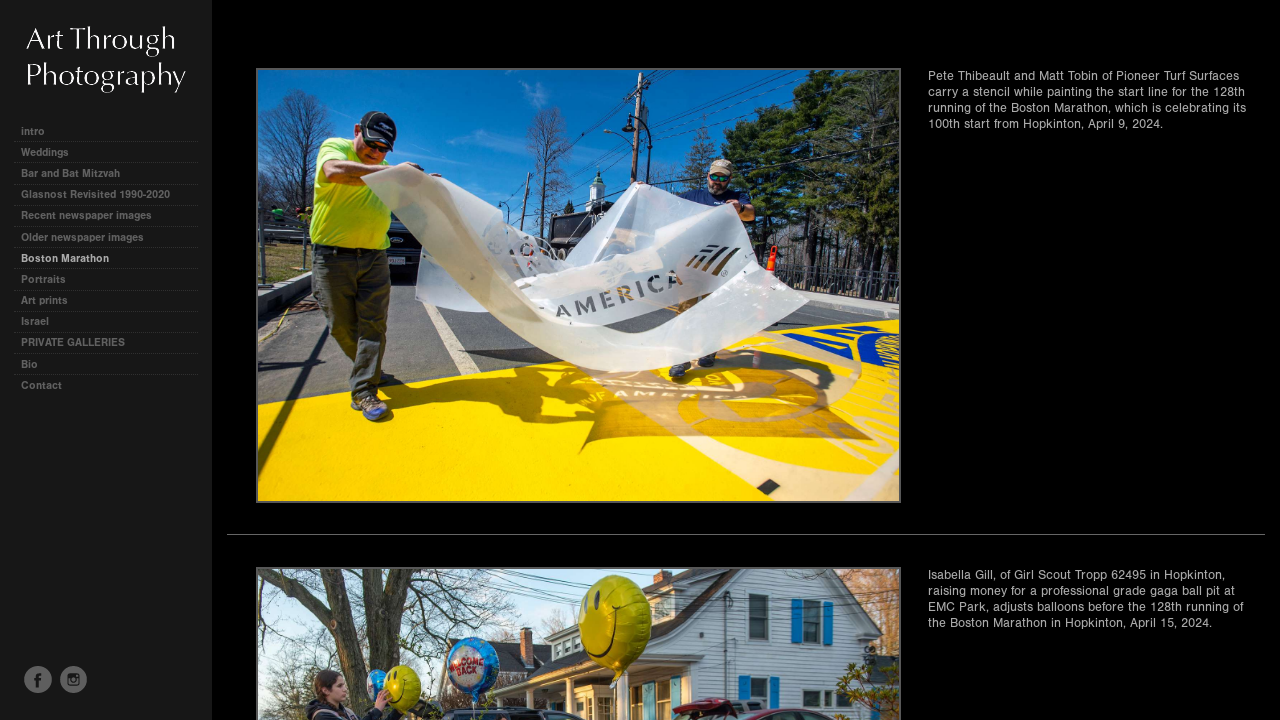

--- FILE ---
content_type: text/html; charset=UTF-8
request_url: http://www.artillman.com/boston-marathon/
body_size: 253943
content:
<!DOCTYPE html>
<html lang="en">
	<head>
		<meta charset="utf-8">
		<title>Boston Marathon: Art Illman.  News, Wedding and Bar Mitzvah, commercial  photography for Metro West, Massachusetts, and New England.</title>
		<meta name="viewport" id="viewport" content="width=device-width, initial-scale=1.0" />
		<meta name="description" content="Art Illman, senior photojournlist at the MetroWest Daily News in Framingham, Mass. is available to photograph weddings, bar and bat mitzvahs, and families, in addition to corporate and commercial projects in Massachusetts and New England. ">
		<meta name="keywords" content="Bar Mitzvah photography, Metro West, wedding photographer, portrait, location, news photographer, seniors, candid, wedding photojournalist, wedding photojournalism,, MetroWest wedding photographer, bar mitzvah photography, bat mitzvah, bar mitzvah photographer Massachusetts, Boston wedding photographer, Cape Cod wedding photographer, New Englandwedding photographer, mitzvah photography, event photography, commercial photography, portrait photography, family photography, editorial photography, documentary wedding photography, award winning photographer, Sudbury, Wayland, ">
		<meta name="author" content="Neon Sky Creative Media System">
		<meta name="apple-mobile-web-app-capable" content="yes" />
		
		<!-- Schema.org Data -->
		<meta itemscope itemtype="http://schema.org/CreativeWork" />
		<meta itemprop="url" content="http://www.artillman.com/boston-marathon/" />
		<meta itemprop="name" content="Boston Marathon" />
		<meta itemprop="headline" content="Boston Marathon: Art Illman.  News, Wedding and Bar Mitzvah, commercial  photography for Metro West, Massachusetts, and New England." />
		<meta itemprop="description" content="Click here for a 2008 video, 26 miles of the Boston Marathon route compressed into 10 minutes with towns noted along the way. Original music by Bobby Skerry.&amp;nbsp;" />
		<meta itemprop="image" content="http://storage.lightgalleries.net/4bd5ebfc7e575/images/73261698007-hopkinton-marathon-start-line-stencil.jpg" />

		<!-- Open Graph Data -->
		<meta property="og:url" content="http://www.artillman.com/boston-marathon/" />
		<meta property="og:type" content="website" />
		<meta property="og:title" content="Boston Marathon" />
		<meta property="og:description" content="Click here for a 2008 video, 26 miles of the Boston Marathon route compressed into 10 minutes with towns noted along the way. Original music by Bobby Skerry.&amp;nbsp;" />
		<meta property="og:image" content="http://storage.lightgalleries.net/4bd5ebfc7e575/images/73261698007-hopkinton-marathon-start-line-stencil.jpg" />

		<!-- Twitter Card Data -->
		<meta name="twitter:card" value="summary">
		<meta name="twitter:title" content="Boston Marathon">
		<meta name="twitter:description" content="Click here for a 2008 video, 26 miles of the Boston Marathon route compressed into 10 minutes with towns noted along the way. Original music by Bobby Skerry.&amp;nbsp;">
		<meta name="twitter:image" content="http://storage.lightgalleries.net/4bd5ebfc7e575/images/73261698007-hopkinton-marathon-start-line-stencil.jpg">
        
        <script>
            // makes crawler html not visible before app load
            document.write('<style>body.noscript #content.noscript{display:none}</style>');
        </script>

		<!-- styles -->
		<style>
            /* define here to cover until css loads*/
            .hide-entry{display:none;}
        </style>
		<link href="http://site.neonsky.com/4.18.1-s3-fix/css/site.css" rel="stylesheet">
		
		<link href="http://site.neonsky.com/4.18.1-s3-fix/api/styles/guid/4bd5ebfc7e575/template/2/layout/53173/custom.css" rel="stylesheet">
		
	
			
		<!-- fallback thumb display for social media that does not use Open Graph -->
		<link href="http://storage.lightgalleries.net/4bd5ebfc7e575/images/73261698007-hopkinton-marathon-start-line-stencil.jpg" rel="image_src" />
			
    <!-- HTML5 shim and Respond.js IE8 support of HTML5 elements and media queries -->
    <!--[if lt IE 9]>
      <script src="https://oss.maxcdn.com/libs/html5shiv/3.6.2/html5shiv.js"></script>
      <script src="https://oss.maxcdn.com/libs/respond.js/1.3.0/respond.min.js"></script>
    <![endif]-->
				
	<!-- typekit -->
    		 <script type="text/javascript" src="http://use.typekit.net/ik/[base64].js"></script>
         <script type="text/javascript">try{Typekit.load();}catch(e){}</script>
			
	        <!-- Google Analytics -->
<script>
(function(i,s,o,g,r,a,m){i['GoogleAnalyticsObject']=r;i[r]=i[r]||function(){
(i[r].q=i[r].q||[]).push(arguments)},i[r].l=1*new Date();a=s.createElement(o),
m=s.getElementsByTagName(o)[0];a.async=1;a.src=g;m.parentNode.insertBefore(a,m)
})(window,document,'script','//www.google-analytics.com/analytics.js','ga');
ga('create', 'UA-2594821-1', 'auto');
ga('send', 'pageview');
//var pageTracker;// tmp to try and get around undefined
</script>

<!-- End Google Analytics -->
 
	</head>
	
	<body class="noscript loading">
		
    <div id="container">
        <div id="content" class="noscript" role="main"> 
        <div id="column" class="noscript">   		
			<div id="header">	
				<div><span class="siteTitle">Art Illman</span></div>
			</div>
            <div id="html-content" class="noscript">                        
				<article class="gallery-section">
    <h1 class="pageTitle">Boston Marathon</h1>
	  			 <div id="category-details" class="text-section-content"><p><a href="http://www.youtube.com/watch?v=g05Mx26pVYw" target="_blank">Click here</a> for a 2008 video, 26 miles of the Boston Marathon route compressed into 10 minutes with towns noted along the way. Original music by Bobby Skerry.&nbsp;</p></div>
	        <section class="gallery">
			<ul class="thumbs-grid">
							<li class="image-thumbnail">
					<a class="thumbnail-link" name="73261698007-hopkinton-marathon-start-line-stencil" href="http://www.artillman.com/boston-marathon/73261698007-hopkinton-marathon-start-line-stencil" title="73261698007-hopkinton-marathon-start-line-stencil">
						<img src="http://storage.lightgalleries.net/4bd5ebfc7e575/images/73261698007-hopkinton-marathon-start-line-stencil_thumb.jpg" width="149" height="100" alt="Pete Thibeault and Matt Tobin of Pioneer Turf Surfaces carry a stencil while painting  the start line for the 128th running of the Boston Marathon, which is celebrating its 100th start from Hopkinton, April 9, 2024. " />	
					</a>
				</li>
							<li class="image-thumbnail">
					<a class="thumbnail-link" name="73330123007-hopkinton-marathon-girl-scouts-isabella-gill" href="http://www.artillman.com/boston-marathon/73330123007-hopkinton-marathon-girl-scouts-isabella-gill" title="73330123007-hopkinton-marathon-girl-scouts-isabella-gill">
						<img src="http://storage.lightgalleries.net/4bd5ebfc7e575/images/73330123007-hopkinton-marathon-girl-scouts-isabella-gill_thumb.jpg" width="133" height="100" alt="Isabella Gill, of Girl Scout Tropp 62495 in Hopkinton, raising money for a professional grade gaga ball pit at EMC Park,  adjusts balloons before the 128th running of the Boston Marathon in Hopkinton, April 15, 2024." />	
					</a>
				</li>
							<li class="image-thumbnail">
					<a class="thumbnail-link" name="73330112007-hopkinton-athletes-village-adriaansen-wood" href="http://www.artillman.com/boston-marathon/73330112007-hopkinton-athletes-village-adriaansen-wood" title="73330112007-hopkinton-athletes-village-adriaansen-wood">
						<img src="http://storage.lightgalleries.net/4bd5ebfc7e575/images/73330112007-hopkinton-athletes-village-adriaansen-wood_thumb.jpg" width="150" height="96" alt="Thomas Adriaansen, of San Francisco, left, and Pat Wood, of St.Louis, rest, sharing a tent pole  in the Athlete's Village at Hopkinton High School  before the 128th running of the Boston Marathon, April 15, 2024." />	
					</a>
				</li>
							<li class="image-thumbnail">
					<a class="thumbnail-link" name="73330122007-hopkinton-marathon-giovanni-galati" href="http://www.artillman.com/boston-marathon/73330122007-hopkinton-marathon-giovanni-galati" title="73330122007-hopkinton-marathon-giovanni-galati">
						<img src="http://storage.lightgalleries.net/4bd5ebfc7e575/images/73330122007-hopkinton-marathon-giovanni-galati_thumb.jpg" width="132" height="100" alt="Giovanni Galati, from Rome, Italy, soaks up early sunshine at the Athlete's Village at Hopkinton High School  before the 128th running of the Boston Marathon, April 15, 2024." />	
					</a>
				</li>
							<li class="image-thumbnail">
					<a class="thumbnail-link" name="73330113007-hopkinton-athletes-village-brian-bumgarner" href="http://www.artillman.com/boston-marathon/73330113007-hopkinton-athletes-village-brian-bumgarner" title="73330113007-hopkinton-athletes-village-brian-bumgarner">
						<img src="http://storage.lightgalleries.net/4bd5ebfc7e575/images/73330113007-hopkinton-athletes-village-brian-bumgarner_thumb.jpg" width="150" height="100" alt="Brian Bumgarner, of New Jerey, formerly of Natick, left, and David Szostak, of New Jersey,  on the grass at the Athlete's Village at Hopkinton High School  before the 128th running of the Boston Marathon, April 15, 2024." />	
					</a>
				</li>
							<li class="image-thumbnail">
					<a class="thumbnail-link" name="Hopkintion-Marathon-cheering-Lindquist-childen" href="http://www.artillman.com/boston-marathon/Hopkintion-Marathon-cheering-Lindquist-childen" title="Hopkintion-Marathon-cheering-Lindquist-childen">
						<img src="http://storage.lightgalleries.net/4bd5ebfc7e575/images/Hopkintion-Marathon-cheering-Lindquist-childen_thumb.jpg" width="150" height="100" alt="Ciara Lindquist, 9, and her brother, Ian, 6, of Hopkinton, cheer on runners at start of the 128th running of the Boston Marathon in Hopkinton, April 15, 2024." />	
					</a>
				</li>
							<li class="image-thumbnail">
					<a class="thumbnail-link" name="Hopkinton-Marathon-elite-women-at-start" href="http://www.artillman.com/boston-marathon/Hopkinton-Marathon-elite-women-at-start" title="Hopkinton-Marathon-elite-women-at-start">
						<img src="http://storage.lightgalleries.net/4bd5ebfc7e575/images/Hopkinton-Marathon-elite-women-at-start_thumb.jpg" width="150" height="95" alt="The elite women runners at the start line of the 128th running of the Boston Marathon in Hopkinton, April 15, 2024." />	
					</a>
				</li>
							<li class="image-thumbnail">
					<a class="thumbnail-link" name="73330119007-hopkinton-marathon-mens-start" href="http://www.artillman.com/boston-marathon/73330119007-hopkinton-marathon-mens-start" title="73330119007-hopkinton-marathon-mens-start">
						<img src="http://storage.lightgalleries.net/4bd5ebfc7e575/images/73330119007-hopkinton-marathon-mens-start_thumb.jpg" width="150" height="95" alt="The professional men's start at the 128th running of the Boston Marathon in Hopkinton, April 15, 2024." />	
					</a>
				</li>
							<li class="image-thumbnail">
					<a class="thumbnail-link" name="73330118007-hopkinton-marathon-elite-runners-start" href="http://www.artillman.com/boston-marathon/73330118007-hopkinton-marathon-elite-runners-start" title="73330118007-hopkinton-marathon-elite-runners-start">
						<img src="http://storage.lightgalleries.net/4bd5ebfc7e575/images/73330118007-hopkinton-marathon-elite-runners-start_thumb.jpg" width="140" height="100" alt="The elite women runners at the start  of the 128th running of the Boston Marathon in Hopkinton, April 15, 2024." />	
					</a>
				</li>
							<li class="image-thumbnail">
					<a class="thumbnail-link" name="Hopkinton-Marathon-flyover" href="http://www.artillman.com/boston-marathon/Hopkinton-Marathon-flyover" title="Hopkinton-Marathon-flyover">
						<img src="http://storage.lightgalleries.net/4bd5ebfc7e575/images/Hopkinton-Marathon-flyover_thumb.jpg" width="150" height="99" alt="Two F-35’s from the 158th Fighter Wing out of the Vermont Air National Guard fly over Hopkinton (to Boston in approximately 4 minutes) at the 128th running of the Boston Marathon in Hopkinton, April 15, 2024." />	
					</a>
				</li>
							<li class="image-thumbnail">
					<a class="thumbnail-link" name="73333074007-hopkinton-marathon-sisay-lemma" href="http://www.artillman.com/boston-marathon/73333074007-hopkinton-marathon-sisay-lemma" title="73333074007-hopkinton-marathon-sisay-lemma">
						<img src="http://storage.lightgalleries.net/4bd5ebfc7e575/images/73333074007-hopkinton-marathon-sisay-lemma_thumb.jpg" width="127" height="100" alt="Boston Marathon winner Sisay Lemma waves to the crowd  at the start line of the 128th running of the Boston Marathon in Hopkinton, April 15, 2024." />	
					</a>
				</li>
							<li class="image-thumbnail">
					<a class="thumbnail-link" name="Hopkinton-Marathon-Edna-Kiplagat-and-Emma-Bates" href="http://www.artillman.com/boston-marathon/Hopkinton-Marathon-Edna-Kiplagat-and-Emma-Bates" title="Hopkinton-Marathon-Edna-Kiplagat-and-Emma-Bates">
						<img src="http://storage.lightgalleries.net/4bd5ebfc7e575/images/Hopkinton-Marathon-Edna-Kiplagat-and-Emma-Bates_thumb.jpg" width="117" height="100" alt="Elite women Boston Marathon 2017 winner Edna Kiplagat of Kenya and American Emma Bates at the start line of the 128th running of the Boston Marathon in Hopkinton, April 15, 2024." />	
					</a>
				</li>
							<li class="image-thumbnail">
					<a class="thumbnail-link" name="73330130007-hopkinton-marathon-wheelchair-dawes" href="http://www.artillman.com/boston-marathon/73330130007-hopkinton-marathon-wheelchair-dawes" title="73330130007-hopkinton-marathon-wheelchair-dawes">
						<img src="http://storage.lightgalleries.net/4bd5ebfc7e575/images/73330130007-hopkinton-marathon-wheelchair-dawes_thumb.jpg" width="150" height="90" alt="Women wheelchair racer Christie Dawes  at the start line of the 128th running of the Boston Marathon in Hopkinton, April 15, 2024." />	
					</a>
				</li>
							<li class="image-thumbnail">
					<a class="thumbnail-link" name="73330127007-hopkinton-marathon-para-marko" href="http://www.artillman.com/boston-marathon/73330127007-hopkinton-marathon-para-marko" title="73330127007-hopkinton-marathon-para-marko">
						<img src="http://storage.lightgalleries.net/4bd5ebfc7e575/images/73330127007-hopkinton-marathon-para-marko_thumb.jpg" width="82" height="100" alt="Para racer Marko Cheseto Lemtukei at the start of the 128th running of the Boston Marathon in Hopkinton, April 15, 2024." />	
					</a>
				</li>
							<li class="image-thumbnail">
					<a class="thumbnail-link" name="73330117007-hopkinton-marathon-fans" href="http://www.artillman.com/boston-marathon/73330117007-hopkinton-marathon-fans" title="73330117007-hopkinton-marathon-fans">
						<img src="http://storage.lightgalleries.net/4bd5ebfc7e575/images/73330117007-hopkinton-marathon-fans_thumb.jpg" width="150" height="89" alt="Fans lined Rte. 135 at the start of  the 128th running of the Boston Marathon, April 15, 2024." />	
					</a>
				</li>
							<li class="image-thumbnail">
					<a class="thumbnail-link" name="73330125007-hopkinton-marathon-runners-wave-2" href="http://www.artillman.com/boston-marathon/73330125007-hopkinton-marathon-runners-wave-2" title="73330125007-hopkinton-marathon-runners-wave-2">
						<img src="http://storage.lightgalleries.net/4bd5ebfc7e575/images/73330125007-hopkinton-marathon-runners-wave-2_thumb.jpg" width="150" height="64" alt="Runners in Wave 2 head to Boston in the 128th running of the Boston Marathon in Hopkinton, April 15, 2024." />	
					</a>
				</li>
							<li class="image-thumbnail">
					<a class="thumbnail-link" name="Hopkinton-Marathon-Fidfelma-Carty-bee" href="http://www.artillman.com/boston-marathon/Hopkinton-Marathon-Fidfelma-Carty-bee" title="Hopkinton-Marathon-Fidfelma-Carty-bee">
						<img src="http://storage.lightgalleries.net/4bd5ebfc7e575/images/Hopkinton-Marathon-Fidfelma-Carty-bee_thumb.jpg" width="114" height="100" alt="Fidelma Carty of Mountbellew, Ireland, was happy to {quote}bee{quote}  at the 128th running of the Boston Marathon in Hopkinton, April 15, 2024." />	
					</a>
				</li>
							<li class="image-thumbnail">
					<a class="thumbnail-link" name="Hopkinton-Marathon-Robert-Wilson-30" href="http://www.artillman.com/boston-marathon/Hopkinton-Marathon-Robert-Wilson-30" title="Hopkinton-Marathon-Robert-Wilson-30">
						<img src="http://storage.lightgalleries.net/4bd5ebfc7e575/images/Hopkinton-Marathon-Robert-Wilson-30_thumb.jpg" width="119" height="100" alt="30-year Boston Marathoner Robert Wilson of San Antonio, TX dressed for the warm temperatures at the 128th running of the Boston Marathon in Hopkinton, April 15, 2024." />	
					</a>
				</li>
							<li class="image-thumbnail">
					<a class="thumbnail-link" name="Hopkinton-Marathon-Paige-Thompson" href="http://www.artillman.com/boston-marathon/Hopkinton-Marathon-Paige-Thompson" title="Hopkinton-Marathon-Paige-Thompson">
						<img src="http://storage.lightgalleries.net/4bd5ebfc7e575/images/Hopkinton-Marathon-Paige-Thompson_thumb.jpg" width="148" height="100" alt="Paige Thompson of Ooltewah, TN low fives spectators at the beginning of the 128th running of the Boston Marathon in Hopkinton, April 15, 2024." />	
					</a>
				</li>
							<li class="image-thumbnail">
					<a class="thumbnail-link" name="Marathon-starter-silhouette" href="http://www.artillman.com/boston-marathon/Marathon-starter-silhouette" title="Marathon-starter-silhouette">
						<img src="http://storage.lightgalleries.net/4bd5ebfc7e575/images/Marathon-starter-silhouette_thumb.jpg" width="150" height="100" alt="The starter statue in silhouette the morning of the 127th running of the Boston Marathon in Hopkinton, April 17, 2023." />	
					</a>
				</li>
							<li class="image-thumbnail">
					<a class="thumbnail-link" name="Marathon-military-marchers" href="http://www.artillman.com/boston-marathon/Marathon-military-marchers" title="Marathon-military-marchers">
						<img src="http://storage.lightgalleries.net/4bd5ebfc7e575/images/Marathon-military-marchers_thumb.jpg" width="150" height="97" alt="Twenty-two soldiers from the Mass. National Guard began their 26.3 mile march at 6 am to kick off the Boston Marathon in Hopkinton, April 17, 2023." />	
					</a>
				</li>
							<li class="image-thumbnail">
					<a class="thumbnail-link" name="Marathon-Millis-Jesica-O-Reilly" href="http://www.artillman.com/boston-marathon/Marathon-Millis-Jesica-O-Reilly" title="Marathon-Millis-Jesica-O-Reilly">
						<img src="http://storage.lightgalleries.net/4bd5ebfc7e575/images/Marathon-Millis-Jesica-O-Reilly_thumb.jpg" width="123" height="100" alt="Jessica O'Reilly, of Millis, was the first runner in the Athlete's Village tent the morning of the 127th running of the Boston Marathon in Hopkinton, April 17, 2023." />	
					</a>
				</li>
							<li class="image-thumbnail">
					<a class="thumbnail-link" name="Marathon-Salvador-Guzman" href="http://www.artillman.com/boston-marathon/Marathon-Salvador-Guzman" title="Marathon-Salvador-Guzman">
						<img src="http://storage.lightgalleries.net/4bd5ebfc7e575/images/Marathon-Salvador-Guzman_thumb.jpg" width="131" height="100" alt="Salvador Nunez Guzman, of Mexico, is welcomed at  the Athlete's Village the morning of the 127th running of the Boston Marathon in Hopkinton, April 17, 2023." />	
					</a>
				</li>
							<li class="image-thumbnail">
					<a class="thumbnail-link" name="Hoyt-runner-selfie-with-Kipchoge-needs-ID" href="http://www.artillman.com/boston-marathon/Hoyt-runner-selfie-with-Kipchoge-needs-ID" title="Hoyt-runner-selfie-with-Kipchoge-needs-ID">
						<img src="http://storage.lightgalleries.net/4bd5ebfc7e575/images/Hoyt-runner-selfie-with-Kipchoge-needs-ID_thumb.jpg" width="79" height="100" alt="A runner from Team Hoyt San Diego  takes a selfie with elite runner Eliud Kipchoge prior to the running of the 127th Boston Mararthon, April 17, 2023." />	
					</a>
				</li>
							<li class="image-thumbnail">
					<a class="thumbnail-link" name="Marathon-David-Ortiz" href="http://www.artillman.com/boston-marathon/Marathon-David-Ortiz" title="Marathon-David-Ortiz">
						<img src="http://storage.lightgalleries.net/4bd5ebfc7e575/images/Marathon-David-Ortiz_thumb.jpg" width="150" height="85" alt="Boston Marathon Grand Marshall and Boston Red Sox legend David Ortiz greets volunteers before the 127th running of the Boston Marathon in Hopkinton, April 17, 2023." />	
					</a>
				</li>
							<li class="image-thumbnail">
					<a class="thumbnail-link" name="Mrathon-firstw-ave-runners-wide" href="http://www.artillman.com/boston-marathon/Mrathon-firstw-ave-runners-wide" title="Mrathon-firstw-ave-runners-wide">
						<img src="http://storage.lightgalleries.net/4bd5ebfc7e575/images/Mrathon-firstw-ave-runners-wide_thumb.jpg" width="150" height="97" alt="Runners in the first wave in the 127th running of the Boston Marathon in Hopkinton, April 17, 2023." />	
					</a>
				</li>
							<li class="image-thumbnail">
					<a class="thumbnail-link" name="Marathon-team-unstoppable" href="http://www.artillman.com/boston-marathon/Marathon-team-unstoppable" title="Marathon-team-unstoppable">
						<img src="http://storage.lightgalleries.net/4bd5ebfc7e575/images/Marathon-team-unstoppable_thumb.jpg" width="139" height="100" alt="Team Unstoppable, Michael DiDonato and Kyle Brodeur, at the start of the 127th running of the Boston Marathon in Hopkinton, April 17, 2023." />	
					</a>
				</li>
							<li class="image-thumbnail">
					<a class="thumbnail-link" name="Marathon-first-wave-runners" href="http://www.artillman.com/boston-marathon/Marathon-first-wave-runners" title="Marathon-first-wave-runners">
						<img src="http://storage.lightgalleries.net/4bd5ebfc7e575/images/Marathon-first-wave-runners_thumb.jpg" width="150" height="79" alt="Tyler Woodard, of Georgia, center, and Martins Vilums, of Latvia, to his right, in the first wave in the 127th running of the Boston Marathon in Hopkinton, April 17, 2023." />	
					</a>
				</li>
							<li class="image-thumbnail">
					<a class="thumbnail-link" name="Marathon-elite-women-start" href="http://www.artillman.com/boston-marathon/Marathon-elite-women-start" title="Marathon-elite-women-start">
						<img src="http://storage.lightgalleries.net/4bd5ebfc7e575/images/Marathon-elite-women-start_thumb.jpg" width="150" height="88" alt="The start of the elite women in the 127th running of the Boston Marathon in Hopkinton, April 17, 2023." />	
					</a>
				</li>
							<li class="image-thumbnail">
					<a class="thumbnail-link" name="Timothy-Schmitt-running" href="http://www.artillman.com/boston-marathon/Timothy-Schmitt-running" title="Timothy-Schmitt-running">
						<img src="http://storage.lightgalleries.net/4bd5ebfc7e575/images/Timothy-Schmitt-running_thumb.jpg" width="129" height="100" alt="Timothy Schmitt, of Ohio,  running at the start of the 127th running of the Boston Marathon in Hopkinton, April 17, 2023." />	
					</a>
				</li>
							<li class="image-thumbnail">
					<a class="thumbnail-link" name="Mrathon-Kathy-Pauley-cheering" href="http://www.artillman.com/boston-marathon/Mrathon-Kathy-Pauley-cheering" title="Mrathon-Kathy-Pauley-cheering">
						<img src="http://storage.lightgalleries.net/4bd5ebfc7e575/images/Mrathon-Kathy-Pauley-cheering_thumb.jpg" width="150" height="100" alt="Kathy Pauley, of New Hampshire, cheers on runners walking to their corrals at the 127th running of the Boston Marathon in Hopkinton, April 17, 2023." />	
					</a>
				</li>
							<li class="image-thumbnail">
					<a class="thumbnail-link" name="Mykayla-and-Dawn-Timlin" href="http://www.artillman.com/boston-marathon/Mykayla-and-Dawn-Timlin" title="Mykayla-and-Dawn-Timlin">
						<img src="http://storage.lightgalleries.net/4bd5ebfc7e575/images/Mykayla-and-Dawn-Timlin_thumb.jpg" width="113" height="100" alt="Mykayla Timlin, left, and Dawn Timlin, both of Colorado, running at the start of the 127th running of the Boston Marathon in Hopkinton, April 17, 2023." />	
					</a>
				</li>
							<li class="image-thumbnail">
					<a class="thumbnail-link" name="Hopkinton-start-line-paint-1" href="http://www.artillman.com/boston-marathon/Hopkinton-start-line-paint-1" title="Hopkinton-start-line-paint-1">
						<img src="http://storage.lightgalleries.net/4bd5ebfc7e575/images/Hopkinton-start-line-paint-1_thumb.jpg" width="150" height="91" alt="James Sawler of Road Safe Traffic applies the first coat of paint to the start line for the 127th running of the Boston Marathon on Rte. 135 in Hopkinton,  April 11, 2023." />	
					</a>
				</li>
							<li class="image-thumbnail">
					<a class="thumbnail-link" name="Hopkinton-marathon-start-painting-stencil" href="http://www.artillman.com/boston-marathon/Hopkinton-marathon-start-painting-stencil" title="Hopkinton-marathon-start-painting-stencil">
						<img src="http://storage.lightgalleries.net/4bd5ebfc7e575/images/Hopkinton-marathon-start-painting-stencil_thumb.jpg" width="150" height="100" alt="James Sawler of Road Safe Traffic lifts a stencil while painting the start line for the 127th running of the Boston Marathon on Rte. 135 in Hopkinton, April 11, 2023." />	
					</a>
				</li>
							<li class="image-thumbnail">
					<a class="thumbnail-link" name="Hopkinton-marathon-start-unicorn-eye-cropped" href="http://www.artillman.com/boston-marathon/Hopkinton-marathon-start-unicorn-eye-cropped" title="Hopkinton-marathon-start-unicorn-eye-cropped">
						<img src="http://storage.lightgalleries.net/4bd5ebfc7e575/images/Hopkinton-marathon-start-unicorn-eye-cropped_thumb.jpg" width="150" height="93" alt="James Sawler of Road Safe Traffic literally puts the finishing touch on the  start line for the 127th running of the Boston Marathon on Rte. 135 in Hopkinton,  creating the unicorn's eyes with his fingertip, April 11, 2023." />	
					</a>
				</li>
							<li class="image-thumbnail">
					<a class="thumbnail-link" name="6082024001p-FRA_runnerspotsdad" href="http://www.artillman.com/boston-marathon/6082024001p-FRA_runnerspotsdad" title="6082024001p-FRA_runnerspotsdad">
						<img src="http://storage.lightgalleries.net/4bd5ebfc7e575/images/6082024001p-FRA_runnerspotsdad_thumb.jpg" width="125" height="100" alt="Runner Brooke Connolly, of Boston, spots her dad, Matt Connolly of Wilton, CT, in front of La Cantina Restaurant in Framingham, during the running of the 125th Boston Marathon, Oct. 11, 2021.  At right is runner Brett Phillips, of Boston. " />	
					</a>
				</li>
							<li class="image-thumbnail">
					<a class="thumbnail-link" name="6082024001p-NAT_leadpackfiskpond" href="http://www.artillman.com/boston-marathon/6082024001p-NAT_leadpackfiskpond" title="6082024001p-NAT_leadpackfiskpond">
						<img src="http://storage.lightgalleries.net/4bd5ebfc7e575/images/6082024001p-NAT_leadpackfiskpond_thumb.jpg" width="150" height="94" alt="The lead pack of women runners pass Fisk Pond in Natick, during the running of the 125th Boston Marathon, Oct. 11, 2021." />	
					</a>
				</li>
							<li class="image-thumbnail">
					<a class="thumbnail-link" name="6042024001p-FRA_runnerhighfives" href="http://www.artillman.com/boston-marathon/6042024001p-FRA_runnerhighfives" title="6042024001p-FRA_runnerhighfives">
						<img src="http://storage.lightgalleries.net/4bd5ebfc7e575/images/6042024001p-FRA_runnerhighfives_thumb.jpg" width="133" height="100" alt="Molly Benson of Boston high fives supporters in Framingham during the running of the 125th Boston Marathon, Oct. 11, 2021." />	
					</a>
				</li>
							<li class="image-thumbnail">
					<a class="thumbnail-link" name="6082024001p-FRA_marathonunicorn" href="http://www.artillman.com/boston-marathon/6082024001p-FRA_marathonunicorn" title="6082024001p-FRA_marathonunicorn">
						<img src="http://storage.lightgalleries.net/4bd5ebfc7e575/images/6082024001p-FRA_marathonunicorn_thumb.jpg" width="95" height="100" alt="Runner Julie Dunbar of New York  hugs her neice and nephew, Jeffrey, 7, and Kate, 5,  Barlow, of Duxbury, with their mom, Marie Barlow in the unicorn costume, in Framingham, during the running of the 125th Boston Marathon, Oct. 11, 2021. " />	
					</a>
				</li>
							<li class="image-thumbnail">
					<a class="thumbnail-link" name="6082024001p-FRA_fistbumps" href="http://www.artillman.com/boston-marathon/6082024001p-FRA_fistbumps" title="6082024001p-FRA_fistbumps">
						<img src="http://storage.lightgalleries.net/4bd5ebfc7e575/images/6082024001p-FRA_fistbumps_thumb.jpg" width="70" height="100" alt="Cruz Florian, 5, and his brother,  Beckam, 7, fist bump runners in Framingham during the running of the 125th Boston Marathon, Oct. 11, 2021." />	
					</a>
				</li>
							<li class="image-thumbnail">
					<a class="thumbnail-link" name="6082024001p-NAT_santacheersrunners" href="http://www.artillman.com/boston-marathon/6082024001p-NAT_santacheersrunners" title="6082024001p-NAT_santacheersrunners">
						<img src="http://storage.lightgalleries.net/4bd5ebfc7e575/images/6082024001p-NAT_santacheersrunners_thumb.jpg" width="143" height="100" alt="Santa Claus, (Jim Scott, of Natick) cheers on runners in Natick during the running of the 125th Boston Marathon, Oct. 11, 2021." />	
					</a>
				</li>
							<li class="image-thumbnail">
					<a class="thumbnail-link" name="6082024001p-NAT_arizonasignholders" href="http://www.artillman.com/boston-marathon/6082024001p-NAT_arizonasignholders" title="6082024001p-NAT_arizonasignholders">
						<img src="http://storage.lightgalleries.net/4bd5ebfc7e575/images/6082024001p-NAT_arizonasignholders_thumb.jpg" width="127" height="100" alt="Judy Wanstreet, Hannah Wannstreet, and Todd Kingham, of Arizona, cheer on runners in Natick during the running of the 125th Boston Marathon, Oct. 11, 2021." />	
					</a>
				</li>
							<li class="image-thumbnail">
					<a class="thumbnail-link" name="6082024001p-NAT_newyorkshulman" href="http://www.artillman.com/boston-marathon/6082024001p-NAT_newyorkshulman" title="6082024001p-NAT_newyorkshulman">
						<img src="http://storage.lightgalleries.net/4bd5ebfc7e575/images/6082024001p-NAT_newyorkshulman_thumb.jpg" width="150" height="99" alt="Dana Shulman, of New York, cheers on runners in Natick during the running of the 125th Boston Marathon, Oct. 11, 2021." />	
					</a>
				</li>
							<li class="image-thumbnail">
					<a class="thumbnail-link" name="6082024001p-FRA_tuxedorunners" href="http://www.artillman.com/boston-marathon/6082024001p-FRA_tuxedorunners" title="6082024001p-FRA_tuxedorunners">
						<img src="http://storage.lightgalleries.net/4bd5ebfc7e575/images/6082024001p-FRA_tuxedorunners_thumb.jpg" width="91" height="100" alt="John Lee of Georgia, left, and George Been of North Carolina run in formal attire in Framingham during the running of the 125th Boston Marathon, Oct. 11, 2021." />	
					</a>
				</li>
							<li class="image-thumbnail">
					<a class="thumbnail-link" name="6082024001p-FRA_runnersfaces" href="http://www.artillman.com/boston-marathon/6082024001p-FRA_runnersfaces" title="6082024001p-FRA_runnersfaces">
						<img src="http://storage.lightgalleries.net/4bd5ebfc7e575/images/6082024001p-FRA_runnersfaces_thumb.jpg" width="136" height="100" alt="Runners in Framingham during the running of the 125th Boston Marathon, Oct. 11, 2021." />	
					</a>
				</li>
							<li class="image-thumbnail">
					<a class="thumbnail-link" name="6082024001p-FRA_texasselfie" href="http://www.artillman.com/boston-marathon/6082024001p-FRA_texasselfie" title="6082024001p-FRA_texasselfie">
						<img src="http://storage.lightgalleries.net/4bd5ebfc7e575/images/6082024001p-FRA_texasselfie_thumb.jpg" width="98" height="100" alt="Sandra Tezino, left, and Trudy Regnier, both of Texas, left,  pause in Framingham for a selfie during the running of the 125th Boston Marathon, Oct. 11, 2021." />	
					</a>
				</li>
							<li class="image-thumbnail">
					<a class="thumbnail-link" name="6082024001p-NAT_skeletonandkids" href="http://www.artillman.com/boston-marathon/6082024001p-NAT_skeletonandkids" title="6082024001p-NAT_skeletonandkids">
						<img src="http://storage.lightgalleries.net/4bd5ebfc7e575/images/6082024001p-NAT_skeletonandkids_thumb.jpg" width="125" height="100" alt="Ridley Greenwald 8, and her brother, Rio, 4, of Natick, and the skeleton, Rick, watch as handcycle entrants approach during the running of the 125th Boston Marathon, Oct. 11, 2021." />	
					</a>
				</li>
							<li class="image-thumbnail">
					<a class="thumbnail-link" name="60820254001p-FRA_eliterunnerswater" href="http://www.artillman.com/boston-marathon/60820254001p-FRA_eliterunnerswater" title="60820254001p-FRA_eliterunnerswater">
						<img src="http://storage.lightgalleries.net/4bd5ebfc7e575/images/60820254001p-FRA_eliterunnerswater_thumb.jpg" width="136" height="100" alt="Elite runners pick up their personal water bottles  in Framingham during the running of the 125th Boston Marathon, Oct. 11, 2021." />	
					</a>
				</li>
							<li class="image-thumbnail">
					<a class="thumbnail-link" name="6082024001p-FRA_runnersthruFramingham" href="http://www.artillman.com/boston-marathon/6082024001p-FRA_runnersthruFramingham" title="6082024001p-FRA_runnersthruFramingham">
						<img src="http://storage.lightgalleries.net/4bd5ebfc7e575/images/6082024001p-FRA_runnersthruFramingham_thumb.jpg" width="150" height="100" alt="Runners in Framingham during the running of the 125th Boston Marathon, Oct. 11, 2021." />	
					</a>
				</li>
							<li class="image-thumbnail">
					<a class="thumbnail-link" name="6082024001p-NAT_statetrooperK9" href="http://www.artillman.com/boston-marathon/6082024001p-NAT_statetrooperK9" title="6082024001p-NAT_statetrooperK9">
						<img src="http://storage.lightgalleries.net/4bd5ebfc7e575/images/6082024001p-NAT_statetrooperK9_thumb.jpg" width="88" height="100" alt="A State Police trooper and K9 sniff a ballot box at Natick Town Hall the morning of the running of the 125th Boston Marathon, Oct. 11, 2021." />	
					</a>
				</li>
							<li class="image-thumbnail">
					<a class="thumbnail-link" name="5917992001p-HOP_alfano" href="http://www.artillman.com/boston-marathon/5917992001p-HOP_alfano" title="5917992001p-HOP_alfano">
						<img src="http://storage.lightgalleries.net/4bd5ebfc7e575/images/5917992001p-HOP_alfano_thumb.jpg" width="130" height="100" alt="Hopkinton sculptor Michael Alfano applies wax to his sculpture, “The Starter,” honoring George V. Brown, Hopkinton’s “first citizen of sport,” October 6, 2021,  at the starting line of the Boston Marathon.  Alfano, who has also run the Marathon, spruces up his 2008 sculpture in advance of each race.  The 125th running of the Boston Marathon is Monday, October 11, 2021." />	
					</a>
				</li>
							<li class="image-thumbnail">
					<a class="thumbnail-link" name="1015537602-MA_MW_marathon1" href="http://www.artillman.com/boston-marathon/1015537602-MA_MW_marathon1" title="1015537602-MA_MW_marathon1">
						<img src="http://storage.lightgalleries.net/4bd5ebfc7e575/images/1015537602-MA_MW_marathon1_thumb.jpg" width="71" height="100" alt="9/14/20-- HOPKINTON-- Two  MEDEVAC HH-60 Black Hawks fly over the Boston Marathon course start line Monday to recognize the originally postponed Boston Marathon date and honor frontline workers who have continued to battle the COVID-19 pandemic. The Boston Marathon, originally scheduled for April 20, 2020 was postponed to September 14 before being canceled as a mass participation road race. Nearly 18,000 participants from almost 100 countries have run the race virtually. The helicopters are pictured against the statue of WWII veteran Richard {quote}Cookie{quote} Kumlin. [Daily News and Wicked Local Staff Photo/Art Illman]" />	
					</a>
				</li>
							<li class="image-thumbnail">
					<a class="thumbnail-link" name="1015537602-MA_MW_marathon3" href="http://www.artillman.com/boston-marathon/1015537602-MA_MW_marathon3" title="1015537602-MA_MW_marathon3">
						<img src="http://storage.lightgalleries.net/4bd5ebfc7e575/images/1015537602-MA_MW_marathon3_thumb.jpg" width="148" height="100" alt="9/14/2020-- HOPKINTON-- At the Boston Marathon start line, Joy Donohue, of Hopkinton, who ran her fourth Boston Marathon virtually on Sunday, wishes good luck to Dionisio Gonzalez, of Mexico City, about to run  his 7th (virtual) Boston Marathon Monday. [Daily News and Wicked Local Staff Photo/Art Illman] " />	
					</a>
				</li>
							<li class="image-thumbnail">
					<a class="thumbnail-link" name="1010480026-MA_MW_elmwood1" href="http://www.artillman.com/boston-marathon/1010480026-MA_MW_elmwood1" title="1010480026-MA_MW_elmwood1">
						<img src="http://storage.lightgalleries.net/4bd5ebfc7e575/images/1010480026-MA_MW_elmwood1_thumb.jpg" width="149" height="100" alt="4/11/19-- HOPKINTON-- At the 27th annual John Hancock Scholars and Stars pre-Boston Marathon pep rally at the Elmwood Elementary School on Thursday, third graders from Tom Keane's class,  Lilly Donovan, left, and Leah Colvin, react as 2017 Boston Marathon womens winner Edna Kiplagat writes down her personal email for the girls so they can stay in touch.  [Daily News and Wicked Local Staff Photo/Art Illman]" />	
					</a>
				</li>
							<li class="image-thumbnail">
					<a class="thumbnail-link" name="1010480026-MA_MW_elmwood6" href="http://www.artillman.com/boston-marathon/1010480026-MA_MW_elmwood6" title="1010480026-MA_MW_elmwood6">
						<img src="http://storage.lightgalleries.net/4bd5ebfc7e575/images/1010480026-MA_MW_elmwood6_thumb.jpg" width="150" height="100" alt="4/11/19-- HOPKINTON-- At the conclusion of the 27th annual John Hancock Scholars and Stars pre-Boston Marathon pep rally at the Elmwood Elementary School on Thursday, third grader Danny Johnson, center, and classmates enjoy a shower of confetti.  [Daily News and Wicked Local Staff Photo/Art Illman]" />	
					</a>
				</li>
							<li class="image-thumbnail">
					<a class="thumbnail-link" name="1010479710-MA_MW_startpaint2" href="http://www.artillman.com/boston-marathon/1010479710-MA_MW_startpaint2" title="1010479710-MA_MW_startpaint2">
						<img src="http://storage.lightgalleries.net/4bd5ebfc7e575/images/1010479710-MA_MW_startpaint2_thumb.jpg" width="136" height="100" alt="4/11/19-- HOPKINTON-- Will Belazoos of Road Safe Traffic Systems with Connor Freitas, not pictured, painted the starting line Thursday for the 123rd running of the Boston Marathon on Monday, April 15.   [Daily News and Wicked Local Staff Photo/Art Illman]" />	
					</a>
				</li>
							<li class="image-thumbnail">
					<a class="thumbnail-link" name="1010586574-MA_MW_hopmarathon1" href="http://www.artillman.com/boston-marathon/1010586574-MA_MW_hopmarathon1" title="1010586574-MA_MW_hopmarathon1">
						<img src="http://storage.lightgalleries.net/4bd5ebfc7e575/images/1010586574-MA_MW_hopmarathon1_thumb.jpg" width="150" height="100" alt="4/15/19--HOPKINTON-- Kyle Simmons, Dan Pontbriand, Alan Groudle, and Andrew Kephart, all of Maine, were hunkered down in the  Boston Marathon Runner's Village Monday morning. [Daily News and Wicked Local Staff Photo/Art Illman]" />	
					</a>
				</li>
							<li class="image-thumbnail">
					<a class="thumbnail-link" name="1010586574-MA_MW_hophandcycles" href="http://www.artillman.com/boston-marathon/1010586574-MA_MW_hophandcycles" title="1010586574-MA_MW_hophandcycles">
						<img src="http://storage.lightgalleries.net/4bd5ebfc7e575/images/1010586574-MA_MW_hophandcycles_thumb.jpg" width="150" height="100" alt="4/15/19--HOPKINTON--Boston Marathon handcycle competitors at the Boston Marathon starting line. [Daily News and Wicked Local Staff Photo/Art Illman]" />	
					</a>
				</li>
							<li class="image-thumbnail">
					<a class="thumbnail-link" name="1010586574-MA_MW_hopstart1" href="http://www.artillman.com/boston-marathon/1010586574-MA_MW_hopstart1" title="1010586574-MA_MW_hopstart1">
						<img src="http://storage.lightgalleries.net/4bd5ebfc7e575/images/1010586574-MA_MW_hopstart1_thumb.jpg" width="150" height="100" alt="4/15/19--HOPKINTON--Boston Marathon elite runner Jordan Hasay prepares for the start of the 123rd running of the Bosrton Marathon. [Daily News and Wicked Local Staff Photo/Art Illman]" />	
					</a>
				</li>
							<li class="image-thumbnail">
					<a class="thumbnail-link" name="1010586574-MA_MW_hopstart2" href="http://www.artillman.com/boston-marathon/1010586574-MA_MW_hopstart2" title="1010586574-MA_MW_hopstart2">
						<img src="http://storage.lightgalleries.net/4bd5ebfc7e575/images/1010586574-MA_MW_hopstart2_thumb.jpg" width="136" height="100" alt="4/15/19--HOPKINTON-- The elite women start at the Boston Marathon Monday. [Daily News and Wicked Local Staff Photo/Art Illman]" />	
					</a>
				</li>
							<li class="image-thumbnail">
					<a class="thumbnail-link" name="1010586574-MA_MW_hopstart3" href="http://www.artillman.com/boston-marathon/1010586574-MA_MW_hopstart3" title="1010586574-MA_MW_hopstart3">
						<img src="http://storage.lightgalleries.net/4bd5ebfc7e575/images/1010586574-MA_MW_hopstart3_thumb.jpg" width="150" height="73" alt="4/15/19--HOPKINTON-- The elite men start at the Boston Marathon Monday. [Daily News and Wicked Local Staff Photo/Art Illman]" />	
					</a>
				</li>
							<li class="image-thumbnail">
					<a class="thumbnail-link" name="1010586574-MA_MW_hopblur" href="http://www.artillman.com/boston-marathon/1010586574-MA_MW_hopblur" title="1010586574-MA_MW_hopblur">
						<img src="http://storage.lightgalleries.net/4bd5ebfc7e575/images/1010586574-MA_MW_hopblur_thumb.jpg" width="150" height="77" alt="4/15/19--HOPKINTON-- A slow shutter speed blurs the start of the 123rd running of the Boston Marathon. [Daily News and Wicked Local Staff Photo/Art Illman]" />	
					</a>
				</li>
							<li class="image-thumbnail">
					<a class="thumbnail-link" name="1010586628-MA_MW_framarathon5" href="http://www.artillman.com/boston-marathon/1010586628-MA_MW_framarathon5" title="1010586628-MA_MW_framarathon5">
						<img src="http://storage.lightgalleries.net/4bd5ebfc7e575/images/1010586628-MA_MW_framarathon5_thumb.jpg" width="150" height="90" alt="4/15/19-- FRAMINGHAM--  Boston Marathon runners stride through Framingham Monday. [Daily News and Wicked Local Staff Photo/Art Illman]" />	
					</a>
				</li>
							<li class="image-thumbnail">
					<a class="thumbnail-link" name="1010586628-MA_MW_framarathon1" href="http://www.artillman.com/boston-marathon/1010586628-MA_MW_framarathon1" title="1010586628-MA_MW_framarathon1">
						<img src="http://storage.lightgalleries.net/4bd5ebfc7e575/images/1010586628-MA_MW_framarathon1_thumb.jpg" width="103" height="100" alt="4/15/19-- FRAMINGHAM-- Ashley Ginther of Reading, PA was in Framingham shouting {quote}You're awesome{quote} to passing Boston Marathon runners. [Daily News and Wicked Local Staff Photo/Art Illman]" />	
					</a>
				</li>
							<li class="image-thumbnail">
					<a class="thumbnail-link" name="1010655289-MA_MW_komiyama1" href="http://www.artillman.com/boston-marathon/1010655289-MA_MW_komiyama1" title="1010655289-MA_MW_komiyama1">
						<img src="http://storage.lightgalleries.net/4bd5ebfc7e575/images/1010655289-MA_MW_komiyama1_thumb.jpg" width="109" height="100" alt="Boston Marathon runner Jennifer Sullivan, of Massachusetts, was greeted in Framingham by Yuna, Shoko, and TK Komiyama of New York. Five years ago at the New York Marathon, Sullivan was lost in the New York subways and the Komiyama family took her to the start.  They have been in contact ever since. [Daily News and Wicked Local Staff Photo/Art Illman]" />	
					</a>
				</li>
							<li class="image-thumbnail">
					<a class="thumbnail-link" name="1010655289-MA_MW_edna2" href="http://www.artillman.com/boston-marathon/1010655289-MA_MW_edna2" title="1010655289-MA_MW_edna2">
						<img src="http://storage.lightgalleries.net/4bd5ebfc7e575/images/1010655289-MA_MW_edna2_thumb.jpg" width="108" height="100" alt="Boston Marathon runner Edna Cibej, of Slovenia, found her family waiting in Framingham: son Vid and husband Jadran. [Daily News and Wicked Local Staff Photo/Art Illman]" />	
					</a>
				</li>
							<li class="image-thumbnail">
					<a class="thumbnail-link" name="1006417734-MA_MW_hopmarathon3" href="http://www.artillman.com/boston-marathon/1006417734-MA_MW_hopmarathon3" title="1006417734-MA_MW_hopmarathon3">
						<img src="http://storage.lightgalleries.net/4bd5ebfc7e575/images/1006417734-MA_MW_hopmarathon3_thumb.jpg" width="57" height="100" alt="4/16/18-- HOPKINTON-- Felix Hernandez of Mexico walks to the Runner's Village at the Hopkinton High School Monday morning before the 2018 Boston Marathon. [Daily News and Wicked Local Staff Photo/Art Illman]" />	
					</a>
				</li>
							<li class="image-thumbnail">
					<a class="thumbnail-link" name="1006417734-MA_MW_hopmarathon17" href="http://www.artillman.com/boston-marathon/1006417734-MA_MW_hopmarathon17" title="1006417734-MA_MW_hopmarathon17">
						<img src="http://storage.lightgalleries.net/4bd5ebfc7e575/images/1006417734-MA_MW_hopmarathon17_thumb.jpg" width="150" height="77" alt="4/16/18-- HOPKINTON--  The 2018 Boston Marathon Men's Push Rim Whelchair racers start off in Hopkinton. [Daily News and Wicked Local Staff Photo/Art Illman]" />	
					</a>
				</li>
							<li class="image-thumbnail">
					<a class="thumbnail-link" name="1006417734-MA_MW_hopmarathon15" href="http://www.artillman.com/boston-marathon/1006417734-MA_MW_hopmarathon15" title="1006417734-MA_MW_hopmarathon15">
						<img src="http://storage.lightgalleries.net/4bd5ebfc7e575/images/1006417734-MA_MW_hopmarathon15_thumb.jpg" width="150" height="64" alt="4/16/18-- HOPKINTON--  The 2018 Boston Marathon Elite Women division starts off in Hopkinton. [Daily News and Wicked Local Staff Photo/Art Illman]" />	
					</a>
				</li>
							<li class="image-thumbnail">
					<a class="thumbnail-link" name="1006417734-MA_MW_hopmarathon10" href="http://www.artillman.com/boston-marathon/1006417734-MA_MW_hopmarathon10" title="1006417734-MA_MW_hopmarathon10">
						<img src="http://storage.lightgalleries.net/4bd5ebfc7e575/images/1006417734-MA_MW_hopmarathon10_thumb.jpg" width="121" height="100" alt="4/16/18-- HOPKINTON--  The 2018 Boston Marathon elite women start off in Hopkinton. [Daily News and Wicked Local Staff Photo/Art Illman]" />	
					</a>
				</li>
							<li class="image-thumbnail">
					<a class="thumbnail-link" name="1006417645-MA_MW_framarathon1" href="http://www.artillman.com/boston-marathon/1006417645-MA_MW_framarathon1" title="1006417645-MA_MW_framarathon1">
						<img src="http://storage.lightgalleries.net/4bd5ebfc7e575/images/1006417645-MA_MW_framarathon1_thumb.jpg" width="139" height="100" alt="4/16/18-- FRAMINGHAM--   Framingham Police Officer Garrett Coffin checks on a runner at the 2018 Boston Marathon. [Daily News and Wicked Local Staff Photo/Art Illman]" />	
					</a>
				</li>
							<li class="image-thumbnail">
					<a class="thumbnail-link" name="1006417734-MA_MW_hopmarathon12" href="http://www.artillman.com/boston-marathon/1006417734-MA_MW_hopmarathon12" title="1006417734-MA_MW_hopmarathon12">
						<img src="http://storage.lightgalleries.net/4bd5ebfc7e575/images/1006417734-MA_MW_hopmarathon12_thumb.jpg" width="111" height="100" alt="4/16/18-- HOPKINTON--  Kiera Pritchard, 8, of Hopkinton, cheers on runners at the start of the 2018 Boston Marathon. [Daily News and Wicked Local Staff Photo/Art Illman]" />	
					</a>
				</li>
							<li class="image-thumbnail">
					<a class="thumbnail-link" name="1006417645-MA_MW_framarathon2" href="http://www.artillman.com/boston-marathon/1006417645-MA_MW_framarathon2" title="1006417645-MA_MW_framarathon2">
						<img src="http://storage.lightgalleries.net/4bd5ebfc7e575/images/1006417645-MA_MW_framarathon2_thumb.jpg" width="115" height="100" alt="4/16/18-- FRAMINGHAM--   Jian Gong Guo, from China, rejoices at the 2018 Boston Marathon in Framingham. [Daily News and Wicked Local Staff Photo/Art Illman]" />	
					</a>
				</li>
							<li class="image-thumbnail">
					<a class="thumbnail-link" name="1006417645-MA_MW_framarathon7" href="http://www.artillman.com/boston-marathon/1006417645-MA_MW_framarathon7" title="1006417645-MA_MW_framarathon7">
						<img src="http://storage.lightgalleries.net/4bd5ebfc7e575/images/1006417645-MA_MW_framarathon7_thumb.jpg" width="141" height="100" alt="4/16/18-- FRAMINGHAM--   Mike Raven, of Somerville, right, cheering for his brother and sister, both running in the 2018 Boston Marathon. [Daily News and Wicked Local Staff Photo/Art Illman]" />	
					</a>
				</li>
							<li class="image-thumbnail">
					<a class="thumbnail-link" name="fightsong" href="http://www.artillman.com/boston-marathon/fightsong" title="fightsong">
						<img src="http://storage.lightgalleries.net/4bd5ebfc7e575/images/fightsong_thumb.jpg" width="150" height="97" alt="4/17/17-- HOPKINTON--  Ilana Casady, 40, of Hopkinton, right, at home the morning of the Marathon dancing to the Fight Song by Rachel Platten, a Marathon family  tradition,  with fellow runners Deb Downs, of Watertown, left; Susan Lipsitz, of Ashland; and children Raya, 6; and twins Liat and Nili, 4.  [Daily News and Wicked Local Staff Photo/Art Illman]gallery: http://tinyurl.com/mg5lv79  video: http://tinyurl.com/lp8y9q5" />	
					</a>
				</li>
							<li class="image-thumbnail">
					<a class="thumbnail-link" name="1007882562-MA_MW_framarathon2" href="http://www.artillman.com/boston-marathon/1007882562-MA_MW_framarathon2" title="1007882562-MA_MW_framarathon2">
						<img src="http://storage.lightgalleries.net/4bd5ebfc7e575/images/1007882562-MA_MW_framarathon2_thumb.jpg" width="135" height="100" alt="4/18/16- FRAMINGHAM-- 2013 Marathon bombing survivor Adrianne Haslet reacts to the crowd in Framingham with Gregory and Daniel Howe.Daily News and Wicked Local Staff Photo/Art Illman" />	
					</a>
				</li>
							<li class="image-thumbnail">
					<a class="thumbnail-link" name="1007882562-MA_MW_framarathon9" href="http://www.artillman.com/boston-marathon/1007882562-MA_MW_framarathon9" title="1007882562-MA_MW_framarathon9">
						<img src="http://storage.lightgalleries.net/4bd5ebfc7e575/images/1007882562-MA_MW_framarathon9_thumb.jpg" width="150" height="61" alt="4/18/16-- FRAMINGHAM--A sea of marathoners come down Waverly Street on Marathon Monday.Daily News and Wicked Local Staff Photo/Art Illman" />	
					</a>
				</li>
							<li class="image-thumbnail">
					<a class="thumbnail-link" name="1007882562-MA_MW_framarathon1" href="http://www.artillman.com/boston-marathon/1007882562-MA_MW_framarathon1" title="1007882562-MA_MW_framarathon1">
						<img src="http://storage.lightgalleries.net/4bd5ebfc7e575/images/1007882562-MA_MW_framarathon1_thumb.jpg" width="150" height="100" alt="4/18/16-- FRAMINGHAM-- The elite men run through downtown Framingham Marathon Monday.Daily News and Wicked Local Staff Photo/Art Illman" />	
					</a>
				</li>
							<li class="image-thumbnail">
					<a class="thumbnail-link" name="1007882562-MA_MW_framarathon4" href="http://www.artillman.com/boston-marathon/1007882562-MA_MW_framarathon4" title="1007882562-MA_MW_framarathon4">
						<img src="http://storage.lightgalleries.net/4bd5ebfc7e575/images/1007882562-MA_MW_framarathon4_thumb.jpg" width="150" height="91" alt="4/18/16-- FRAMINGHAM-- Marathoners in downtown Framingham Monday.Daily News and Wicked Local Staff Photo/Art Illman" />	
					</a>
				</li>
							<li class="image-thumbnail">
					<a class="thumbnail-link" name="1007882562-MA_MW_framarathon3" href="http://www.artillman.com/boston-marathon/1007882562-MA_MW_framarathon3" title="1007882562-MA_MW_framarathon3">
						<img src="http://storage.lightgalleries.net/4bd5ebfc7e575/images/1007882562-MA_MW_framarathon3_thumb.jpg" width="103" height="100" alt="4/18/16-- FRAMINGHAM-- Annie Huppert of Cambridge cheers on runner Cristina Lowry, the sister of an old roommate, in  downtown Framingham Marathon Monday.Daily News and Wicked Local Staff Photo/Art Illman" />	
					</a>
				</li>
							<li class="image-thumbnail">
					<a class="thumbnail-link" name="1007882562-MA_MW_framarathon7" href="http://www.artillman.com/boston-marathon/1007882562-MA_MW_framarathon7" title="1007882562-MA_MW_framarathon7">
						<img src="http://storage.lightgalleries.net/4bd5ebfc7e575/images/1007882562-MA_MW_framarathon7_thumb.jpg" width="100" height="100" alt="4/18/16-- FRAMINGHAM-- In downtown Framingham on Marathon Monday, Joe Chaves of Hudson high fives Kathryn McCauley.Daily News and Wicked Local Staff Photo/Art Illman" />	
					</a>
				</li>
							<li class="image-thumbnail">
					<a class="thumbnail-link" name="1007882562-MA_MW_framarathon10" href="http://www.artillman.com/boston-marathon/1007882562-MA_MW_framarathon10" title="1007882562-MA_MW_framarathon10">
						<img src="http://storage.lightgalleries.net/4bd5ebfc7e575/images/1007882562-MA_MW_framarathon10_thumb.jpg" width="113" height="100" alt="4/18/16-- FRAMINGHAM-- Kyla O'Donnell, 14, of Michigan, cheers in downtown Framingham Marathon Monday.Daily News and Wicked Local Staff Photo/Art Illman" />	
					</a>
				</li>
							<li class="image-thumbnail">
					<a class="thumbnail-link" name="1007882562-MA_MW_framarathon6" href="http://www.artillman.com/boston-marathon/1007882562-MA_MW_framarathon6" title="1007882562-MA_MW_framarathon6">
						<img src="http://storage.lightgalleries.net/4bd5ebfc7e575/images/1007882562-MA_MW_framarathon6_thumb.jpg" width="125" height="100" alt="4/18/16-- FRAMINGHAM-- David Chatwin looked a lot like Paul Revere  running through downtown Framingham Marathon Monday.Daily News and Wicked Local Staff Photo/Art Illman" />	
					</a>
				</li>
							<li class="image-thumbnail">
					<a class="thumbnail-link" name="862828-MA_MW_morningrunners2-copy" href="http://www.artillman.com/boston-marathon/862828-MA_MW_morningrunners2-copy" title="862828-MA_MW_morningrunners2-copy">
						<img src="http://storage.lightgalleries.net/4bd5ebfc7e575/images/862828-MA_MW_morningrunners2-copy_thumb.jpg" width="123" height="100" alt="2/12/14-- HOPKINTON-- for scott o storyMembers of the Hopkinton Running Club gather for their 6 a.m. run despite a temperature of zero degrees Wednesday. From left: Mike Barry, Maureen Tumbleton, Jonathan Meltzer, Jon Lurie, Michelle Kinsella, and Joe Markey.Daily News Staff Photo/Art Illman" />	
					</a>
				</li>
							<li class="image-thumbnail">
					<a class="thumbnail-link" name="862828-MA_MW_morningrunners3-copy" href="http://www.artillman.com/boston-marathon/862828-MA_MW_morningrunners3-copy" title="862828-MA_MW_morningrunners3-copy">
						<img src="http://storage.lightgalleries.net/4bd5ebfc7e575/images/862828-MA_MW_morningrunners3-copy_thumb.jpg" width="150" height="88" alt="2/12/14-- HOPKINTON-- for scott o storyMembers of the Hopkinton Running Club on their 6 a.m. run despite a temperature of zero degrees Wednesday.Daily News Staff Photo/Art Illman" />	
					</a>
				</li>
							<li class="image-thumbnail">
					<a class="thumbnail-link" name="phoMWashmarathon6_0418" href="http://www.artillman.com/boston-marathon/phoMWashmarathon6_0418" title="phoMWashmarathon6_0418">
						<img src="http://storage.lightgalleries.net/4bd5ebfc7e575/images/phoMWashmarathon6_0418_thumb.jpg" width="149" height="100" alt="Boston Marathon fan favorite Kara Goucher at the first elite water station in Ashland in 2011." />	
					</a>
				</li>
							<li class="image-thumbnail">
					<a class="thumbnail-link" name="phoMWashmarathon5_0418" href="http://www.artillman.com/boston-marathon/phoMWashmarathon5_0418" title="phoMWashmarathon5_0418">
						<img src="http://storage.lightgalleries.net/4bd5ebfc7e575/images/phoMWashmarathon5_0418_thumb.jpg" width="77" height="100" alt="Kim Smith at the 2011 Boston Marathon." />	
					</a>
				</li>
							<li class="image-thumbnail">
					<a class="thumbnail-link" name="phoMWelitewomanjump_0416" href="http://www.artillman.com/boston-marathon/phoMWelitewomanjump_0416" title="Boston Marathon start line, women">
						<img src="http://storage.lightgalleries.net/4bd5ebfc7e575/images/phoMWelitewomanjump_0416_thumb.jpg" width="129" height="100" alt="Lori Stich Zimmerman of  Texas gets a jump on the other elite women runners just prior to the Boston Marathon start in Hopkinton.©Art Illman photos 2011" />	
					</a>
				</li>
							<li class="image-thumbnail">
					<a class="thumbnail-link" name="1980s_hoyts" href="http://www.artillman.com/boston-marathon/1980s_hoyts" title="1980s_hoyts">
						<img src="http://storage.lightgalleries.net/4bd5ebfc7e575/images/1980s_hoyts_thumb.jpg" width="91" height="100" alt="Dick and Ricky Hoyt pictured  in the early 1980s heading up Heartbreak Hill.  2012 marks the 30th anniversary for the Hoyts." />	
					</a>
				</li>
							<li class="image-thumbnail">
					<a class="thumbnail-link" name="HOP_Ricky-and-Dick-Hoyt" href="http://www.artillman.com/boston-marathon/HOP_Ricky-and-Dick-Hoyt" title="HOP_Ricky-and-Dick-Hoyt">
						<img src="http://storage.lightgalleries.net/4bd5ebfc7e575/images/HOP_Ricky-and-Dick-Hoyt_thumb.jpg" width="71" height="100" alt="Ricky and Dick Hoyt in 2004." />	
					</a>
				</li>
							<li class="image-thumbnail">
					<a class="thumbnail-link" name="HOP-marathon-sign-goes-up" href="http://www.artillman.com/boston-marathon/HOP-marathon-sign-goes-up" title="HOP-marathon-sign-goes-up">
						<img src="http://storage.lightgalleries.net/4bd5ebfc7e575/images/HOP-marathon-sign-goes-up_thumb.jpg" width="150" height="99" alt="In 2001, Hopkinton DPW workers  from left, Frank Wilie; Louis Mongiat; and Stephen Fant erect the official sign of the Boston Marathon on the town common. " />	
					</a>
				</li>
							<li class="image-thumbnail">
					<a class="thumbnail-link" name="planes" href="http://www.artillman.com/boston-marathon/planes" title="planes">
						<img src="http://storage.lightgalleries.net/4bd5ebfc7e575/images/planes_thumb.jpg" width="90" height="100" alt="planes" />	
					</a>
				</li>
							<li class="image-thumbnail">
					<a class="thumbnail-link" name="HOP-marathon-nat_l-guard" href="http://www.artillman.com/boston-marathon/HOP-marathon-nat_l-guard" title="HOP-marathon-nat_l-guard">
						<img src="http://storage.lightgalleries.net/4bd5ebfc7e575/images/HOP-marathon-nat_l-guard_thumb.jpg" width="150" height="95" alt="HOP-marathon-nat_l-guard" />	
					</a>
				</li>
							<li class="image-thumbnail">
					<a class="thumbnail-link" name="HOP---marathon-massage" href="http://www.artillman.com/boston-marathon/HOP---marathon-massage" title="HOP---marathon-massage">
						<img src="http://storage.lightgalleries.net/4bd5ebfc7e575/images/HOP---marathon-massage_thumb.jpg" width="118" height="100" alt="In 1997, Joe Fritsch of New York City gets a massage from certified massage therapist Nancy Bissonnette of Hudson in the Runner's Village at Hopkinton High School." />	
					</a>
				</li>
							<li class="image-thumbnail">
					<a class="thumbnail-link" name="HOP--Ellen-Riley-mixes-drin" href="http://www.artillman.com/boston-marathon/HOP--Ellen-Riley-mixes-drin" title="HOP--Ellen-Riley-mixes-drin">
						<img src="http://storage.lightgalleries.net/4bd5ebfc7e575/images/HOP--Ellen-Riley-mixes-drin_thumb.jpg" width="143" height="100" alt="In 1999,  Ellen Riley of Westborough mixes water with gatorade in the Hopkinton home of her husband's aunt and uncle." />	
					</a>
				</li>
							<li class="image-thumbnail">
					<a class="thumbnail-link" name="_QuickHist" href="http://www.artillman.com/boston-marathon/_QuickHist" title="_QuickHist">
						<img src="http://storage.lightgalleries.net/4bd5ebfc7e575/images/_QuickHist_thumb.jpg" width="150" height="89" alt="In 1999,  Ellen Riley of Westborough laces up her running shoes in the home of her  husband Al's uncle and aunt, Richard and Virginia Brault, at the one mile mark." />	
					</a>
				</li>
							<li class="image-thumbnail">
					<a class="thumbnail-link" name="treewoman" href="http://www.artillman.com/boston-marathon/treewoman" title="treewoman">
						<img src="http://storage.lightgalleries.net/4bd5ebfc7e575/images/treewoman_thumb.jpg" width="150" height="98" alt="treewoman" />	
					</a>
				</li>
							<li class="image-thumbnail">
					<a class="thumbnail-link" name="HOP-pre-race-Lamkins" href="http://www.artillman.com/boston-marathon/HOP-pre-race-Lamkins" title="HOP-pre-race-Lamkins">
						<img src="http://storage.lightgalleries.net/4bd5ebfc7e575/images/HOP-pre-race-Lamkins_thumb.jpg" width="73" height="100" alt="Relaxing pre race in 2004, winner of women visually impaired division for the past seven years, Paula Lamkin, of Jacksonville, FL, left; and her guide, husband Charlie, who was starting his 24th consecutive Boston Marathon." />	
					</a>
				</li>
							<li class="image-thumbnail">
					<a class="thumbnail-link" name="phoMWmarathondancers_0416" href="http://www.artillman.com/boston-marathon/phoMWmarathondancers_0416" title="phoMWmarathondancers_0416">
						<img src="http://storage.lightgalleries.net/4bd5ebfc7e575/images/phoMWmarathondancers_0416_thumb.jpg" width="144" height="100" alt="In 2007, Debra Joy and Alan St. Germaine,  of Haverhill, members of the Marathon starting line human chain, dance in the rain." />	
					</a>
				</li>
							<li class="image-thumbnail">
					<a class="thumbnail-link" name="hop-sunglasses-marathon-gu-" href="http://www.artillman.com/boston-marathon/hop-sunglasses-marathon-gu-" title="hop-sunglasses-marathon-gu-">
						<img src="http://storage.lightgalleries.net/4bd5ebfc7e575/images/hop-sunglasses-marathon-gu-_thumb.jpg" width="122" height="100" alt="In 1997, Hailu Admassie of Ethiopia scans the Athlete's Village at the high school.  This was shot with one of the first prototype Canon digital cameras." />	
					</a>
				</li>
							<li class="image-thumbnail">
					<a class="thumbnail-link" name="HOP-start-sea-of-heads" href="http://www.artillman.com/boston-marathon/HOP-start-sea-of-heads" title="HOP-start-sea-of-heads">
						<img src="http://storage.lightgalleries.net/4bd5ebfc7e575/images/HOP-start-sea-of-heads_thumb.jpg" width="150" height="98" alt="HOP-start-sea-of-heads" />	
					</a>
				</li>
							<li class="image-thumbnail">
					<a class="thumbnail-link" name="phoMWelitewomanpray_0416" href="http://www.artillman.com/boston-marathon/phoMWelitewomanpray_0416" title="phoMWelitewomanpray_0416">
						<img src="http://storage.lightgalleries.net/4bd5ebfc7e575/images/phoMWelitewomanpray_0416_thumb.jpg" width="65" height="100" alt="In 2007, elite runner Kelly Flathers of California focuses herself at  the  starting line." />	
					</a>
				</li>
							<li class="image-thumbnail">
					<a class="thumbnail-link" name="HOP-wheelchair-start" href="http://www.artillman.com/boston-marathon/HOP-wheelchair-start" title="HOP-wheelchair-start">
						<img src="http://storage.lightgalleries.net/4bd5ebfc7e575/images/HOP-wheelchair-start_thumb.jpg" width="98" height="100" alt="HOP-wheelchair-start" />	
					</a>
				</li>
							<li class="image-thumbnail">
					<a class="thumbnail-link" name="HOP-start-underway-overhead" href="http://www.artillman.com/boston-marathon/HOP-start-underway-overhead" title="HOP-start-underway-overhead">
						<img src="http://storage.lightgalleries.net/4bd5ebfc7e575/images/HOP-start-underway-overhead_thumb.jpg" width="150" height="95" alt="HOP-start-underway-overhead" />	
					</a>
				</li>
							<li class="image-thumbnail">
					<a class="thumbnail-link" name="phoMWhopstartmen_0418" href="http://www.artillman.com/boston-marathon/phoMWhopstartmen_0418" title="phoMWhopstartmen_0418">
						<img src="http://storage.lightgalleries.net/4bd5ebfc7e575/images/phoMWhopstartmen_0418_thumb.jpg" width="150" height="44" alt="phoMWhopstartmen_0418" />	
					</a>
				</li>
							<li class="image-thumbnail">
					<a class="thumbnail-link" name="HOP-start_overhead" href="http://www.artillman.com/boston-marathon/HOP-start_overhead" title="HOP-start_overhead">
						<img src="http://storage.lightgalleries.net/4bd5ebfc7e575/images/HOP-start_overhead_thumb.jpg" width="150" height="91" alt="HOP-start_overhead" />	
					</a>
				</li>
							<li class="image-thumbnail">
					<a class="thumbnail-link" name="ash-new-chalk-shot" href="http://www.artillman.com/boston-marathon/ash-new-chalk-shot" title="ash-new-chalk-shot">
						<img src="http://storage.lightgalleries.net/4bd5ebfc7e575/images/ash-new-chalk-shot_thumb.jpg" width="150" height="79" alt="In 2003, Kayla Pacheco, 11, of Natick,  puts her support in writing for her dance teacher, Ms. Whyte along the race route in Ashland." />	
					</a>
				</li>
							<li class="image-thumbnail">
					<a class="thumbnail-link" name="crossing-guardashland" href="http://www.artillman.com/boston-marathon/crossing-guardashland" title="crossing-guardashland">
						<img src="http://storage.lightgalleries.net/4bd5ebfc7e575/images/crossing-guardashland_thumb.jpg" width="127" height="100" alt="crossing-guardashland" />	
					</a>
				</li>
							<li class="image-thumbnail">
					<a class="thumbnail-link" name="HOP-Le-Duc-starts-run" href="http://www.artillman.com/boston-marathon/HOP-Le-Duc-starts-run" title="HOP-Le-Duc-starts-run">
						<img src="http://storage.lightgalleries.net/4bd5ebfc7e575/images/HOP-Le-Duc-starts-run_thumb.jpg" width="143" height="100" alt="After firing the starting gun in 2004, Jacques Le Duc of Ashland, (who also paints the starting line)  jumps into the race and gets a round of applause  as he crosses the starting line." />	
					</a>
				</li>
							<li class="image-thumbnail">
					<a class="thumbnail-link" name="viking-guy-ns" href="http://www.artillman.com/boston-marathon/viking-guy-ns" title="viking-guy-ns">
						<img src="http://storage.lightgalleries.net/4bd5ebfc7e575/images/viking-guy-ns_thumb.jpg" width="65" height="100" alt="viking-guy-ns" />	
					</a>
				</li>
							<li class="image-thumbnail">
					<a class="thumbnail-link" name="racintrain" href="http://www.artillman.com/boston-marathon/racintrain" title="racintrain">
						<img src="http://storage.lightgalleries.net/4bd5ebfc7e575/images/racintrain_thumb.jpg" width="150" height="96" alt="racintrain" />	
					</a>
				</li>
							<li class="image-thumbnail">
					<a class="thumbnail-link" name="phoMWmarathonfrateach_0417" href="http://www.artillman.com/boston-marathon/phoMWmarathonfrateach_0417" title="phoMWmarathonfrateach_0417">
						<img src="http://storage.lightgalleries.net/4bd5ebfc7e575/images/phoMWmarathonfrateach_0417_thumb.jpg" width="84" height="100" alt="In 2006 along Waverly Street in Framingham,Fuller Middle School teacher Phil Reitz and wife Beth react after seeing  fellow Fuller teacher Lou {quote}Choo Choo{quote} Fazio run by." />	
					</a>
				</li>
							<li class="image-thumbnail">
					<a class="thumbnail-link" name="ASH-wheelchair-_11-face" href="http://www.artillman.com/boston-marathon/ASH-wheelchair-_11-face" title="ASH-wheelchair-_11-face">
						<img src="http://storage.lightgalleries.net/4bd5ebfc7e575/images/ASH-wheelchair-_11-face_thumb.jpg" width="150" height="93" alt="In 2003, Kamel Ayari of New Rochelle, NY." />	
					</a>
				</li>
							<li class="image-thumbnail">
					<a class="thumbnail-link" name="ASH-DAD-RUNNER-HUG_2" href="http://www.artillman.com/boston-marathon/ASH-DAD-RUNNER-HUG_2" title="ASH-DAD-RUNNER-HUG_2">
						<img src="http://storage.lightgalleries.net/4bd5ebfc7e575/images/ASH-DAD-RUNNER-HUG_2_thumb.jpg" width="65" height="100" alt="In 2003 Emily Trebat of Ashland  gives her dad, Allan Trebat of New Hampshire, a hug while her mom Jan Bolton, cheers on." />	
					</a>
				</li>
							<li class="image-thumbnail">
					<a class="thumbnail-link" name="h-ASH-pink-gorilla-runner" href="http://www.artillman.com/boston-marathon/h-ASH-pink-gorilla-runner" title="h-ASH-pink-gorilla-runner">
						<img src="http://storage.lightgalleries.net/4bd5ebfc7e575/images/h-ASH-pink-gorilla-runner_thumb.jpg" width="116" height="100" alt="2002" />	
					</a>
				</li>
							<li class="image-thumbnail">
					<a class="thumbnail-link" name="phoMWframaratho_0417" href="http://www.artillman.com/boston-marathon/phoMWframaratho_0417" title="phoMWframaratho_0417">
						<img src="http://storage.lightgalleries.net/4bd5ebfc7e575/images/phoMWframaratho_0417_thumb.jpg" width="150" height="96" alt="In 2006, cheering on runners in Framingham from left:  Heather Rotatori, 8; Emma Feinblatt, 8; Jill Rotatori, 5; Mackenzie Lee, 5. " />	
					</a>
				</li>
							<li class="image-thumbnail">
					<a class="thumbnail-link" name="phoMWframarathon2_0417" href="http://www.artillman.com/boston-marathon/phoMWframarathon2_0417" title="phoMWframarathon2_0417">
						<img src="http://storage.lightgalleries.net/4bd5ebfc7e575/images/phoMWframarathon2_0417_thumb.jpg" width="150" height="98" alt="In 2006,  runner Lisa Hodge of Wilmington meets up with family  near downtown  Framingham." />	
					</a>
				</li>
							<li class="image-thumbnail">
					<a class="thumbnail-link" name="phoMWframarathon1_0417" href="http://www.artillman.com/boston-marathon/phoMWframarathon1_0417" title="phoMWframarathon1_0417">
						<img src="http://storage.lightgalleries.net/4bd5ebfc7e575/images/phoMWframarathon1_0417_thumb.jpg" width="134" height="100" alt="In 2006, Jim {quote}Typhoon{quote} Tucker and Charlie Cunningham of Ohio arrive at the Happy Swallow for mid race  {quote}carbohydrates{quote} in Framingham." />	
					</a>
				</li>
							<li class="image-thumbnail">
					<a class="thumbnail-link" name="happswallow-better" href="http://www.artillman.com/boston-marathon/happswallow-better" title="happswallow-better">
						<img src="http://storage.lightgalleries.net/4bd5ebfc7e575/images/happswallow-better_thumb.jpg" width="112" height="100" alt="  In 2006, Jim {quote}Typhoon{quote} Tucker and Charlie Cunningham of Ohio took a pit stop at the Happy Swallow in Framingham for {quote}carbohydrates.{quote} " />	
					</a>
				</li>
							<li class="image-thumbnail">
					<a class="thumbnail-link" name="phoMWframarathon3_0417" href="http://www.artillman.com/boston-marathon/phoMWframarathon3_0417" title="phoMWframarathon3_0417">
						<img src="http://storage.lightgalleries.net/4bd5ebfc7e575/images/phoMWframarathon3_0417_thumb.jpg" width="80" height="100" alt="In 2006, Daniel Vazquez, 7, of Framingham, cheers for his Dunning School teacher  Mrs. Chapowski.  Behind him is his dad, Orlando." />	
					</a>
				</li>
							<li class="image-thumbnail">
					<a class="thumbnail-link" name="phoMWhopstartground1_0418" href="http://www.artillman.com/boston-marathon/phoMWhopstartground1_0418" title="phoMWhopstartground1_0418">
						<img src="http://storage.lightgalleries.net/4bd5ebfc7e575/images/phoMWhopstartground1_0418_thumb.jpg" width="150" height="87" alt="phoMWhopstartground1_0418" />	
					</a>
				</li>
							<li class="image-thumbnail">
					<a class="thumbnail-link" name="WBO-riley-warm-welcome-home" href="http://www.artillman.com/boston-marathon/WBO-riley-warm-welcome-home" title="WBO-riley-warm-welcome-home">
						<img src="http://storage.lightgalleries.net/4bd5ebfc7e575/images/WBO-riley-warm-welcome-home_thumb.jpg" width="71" height="100" alt="1999, in Westborough, a warm welcome for Ellen Riley as she returned home, receiving hugs from mom Claire Sonner, sister Robin Cronin. Looking on at left friend Dave Hatch, and right, friend Carol Hamilton." />	
					</a>
				</li>
							<li class="image-thumbnail">
					<a class="thumbnail-link" name="WAY-Katie-Lynch-walking" href="http://www.artillman.com/boston-marathon/WAY-Katie-Lynch-walking" title="WAY-Katie-Lynch-walking">
						<img src="http://storage.lightgalleries.net/4bd5ebfc7e575/images/WAY-Katie-Lynch-walking_thumb.jpg" width="64" height="100" alt="Katie Lynch of Wayland training for her 2001 Boston Marathon. The 28-inch-tall Katie gained fame for ''running{quote} the first 26.2 feet of the course and raising some $28,000 for Children's Hospital, where she worked. Katie died in 2002 at age 27." />	
					</a>
				</li>
							<li class="image-thumbnail">
					<a class="thumbnail-link" name="HOP-katie-lynch-w-brother" href="http://www.artillman.com/boston-marathon/HOP-katie-lynch-w-brother" title="HOP-katie-lynch-w-brother">
						<img src="http://storage.lightgalleries.net/4bd5ebfc7e575/images/HOP-katie-lynch-w-brother_thumb.jpg" width="78" height="100" alt="In 2001,  Katie Lynch of Wayland completed a celebrated 26.2 foot marathon. Here she is with her brother Wyeth. " />	
					</a>
				</li>
							<li class="image-thumbnail">
					<a class="thumbnail-link" name="HOP-Katie-Lynch-reacts" href="http://www.artillman.com/boston-marathon/HOP-Katie-Lynch-reacts" title="HOP-Katie-Lynch-reacts">
						<img src="http://storage.lightgalleries.net/4bd5ebfc7e575/images/HOP-Katie-Lynch-reacts_thumb.jpg" width="93" height="100" alt="In 2001,  Katie Lynch of Wayland receives a laurel wreath." />	
					</a>
				</li>
						</ul>													
		</section>
		</article>
				
				<div id="allCategoryLinks">
    <ul><li ><a href="/intro/">intro</a></li><li ><a href="/weddings/">Weddings</a></li><li ><a href="/bar-and-bat-mitzvah/">Bar and Bat Mitzvah</a></li><li ><a href="/glasnost-revisited-1990-2020/">Glasnost Revisited 1990-2020</a></li><li ><a href="/recent-newspaper-images/">Recent newspaper images</a></li><li ><a href="/older-newspaper-images/">Older newspaper images</a></li><li class="active"><a href="/boston-marathon/">Boston Marathon</a></li><li ><a href="/portraits/">Portraits</a></li><li ><a href="/art-prints/">Art prints</a></li><li ><a href="/israel/">Israel</a></li><li ><a href="/private-galleries/">PRIVATE GALLERIES</a></li><li ><a href="/bio/">Bio</a></li><li ><a href="/contact/">Contact</a></li></ul>	
</div>				<!-- writes out the languages menu -->
	
			</div>

                
                </div>     
            </footer>
            <!-- close the off-canvas menu--> 
            <a class="exit-off-canvas"></a>
        </main>
    </div>
</div>  	     				 		      
        <script>     
	    		 	var data = {"config":{"loginRedirectID":"","appVersion":"4.18.1-s3-fix","apiAccessUrl":"http:\/\/www.artillman.com\/api.php\/4.18.1-s3-fix\/api","serviceDomain":"site.neonsky.com","serviceAccessUrl":"http:\/\/site.neonsky.com\/4.18.1-s3-fix","siteAccessUrl":"http:\/\/www.artillman.com","isPreview":false,"isAlias":false,"isTesting":false,"siteGUID":"4bd5ebfc7e575","clientID":"553","layoutID":"53173","layoutPassed":false,"templateID":"2","route":"boston-marathon","queryString":[],"activeSlug":"boston-marathon","apikey":"9881837ca2fad9d7ec79f61179fff5a635850da6","languageID":"en","languageUrlSegement":"","siteCopyright":"","pdfCreatorDomain":"pdfcreator.neonsky.com","pdfCreatorVersion":"1.6","pdfHtmlOutput":false,"uiLabels":{"copyright":"Copyright","singles":"Singles","contact_sheet":"Contact Sheet","slide_show":"Slide Show","enter_gallery":"Enter Gallery","previous":"Prev","next":"Next","of":"of","click_image_to_close":"Click Image to Close","info":"info","login":"Login","site_design_by":"Site design","loading":"Loading","password":"Password","invalid_credentials":"Invalid login or password.","exit":"Exit","try_again":"Try Again","cancel":"Cancel","enter":"Enter","view_contact_sheet":"View Contact Sheet","image_caption":"Caption","overview":"Overview","view_singles":"View Singles","view_slide_show":"View Slide Show","images":"Images","viewing_options":"Viewing Options","loading_image":"Loading Image","menu":"menu","fullscreen":"Enter Full Screen","exit_fullscreen":"Exit Full Screen"},"fullCopyright":""},"siteAccessUrl":"http:\/\/www.artillman.com","serviceDomain":"site.neonsky.com","serviceAccessUrl":"http:\/\/site.neonsky.com\/4.18.1-s3-fix","apiAccessUrl":"http:\/\/www.artillman.com\/api.php\/4.18.1-s3-fix\/api","serviceStaticPath":"http:\/\/site.neonsky.com\/4.18.1-s3-fix","mediaSources":["http:\/\/storage.lightgalleries.net","http:\/\/cdn.lightgalleries.net"],"site":{"domain":"artillman.com","siteTitle":"Art Illman","copyright":"","indexLabel":"Index","metaTitle":"Art Illman.  News, Wedding and Bar Mitzvah, commercial  photography for Metro West, Massachusetts, and New England.","metaDescription":"Art Illman, senior photojournlist at the MetroWest Daily News in Framingham, Mass. is available to photograph weddings, bar and bat mitzvahs, and families, in addition to corporate and commercial projects in Massachusetts and New England. ","footer":"","metaKeywords":"Bar Mitzvah photography, Metro West, wedding photographer, portrait, location, news photographer, seniors, candid, wedding photojournalist, wedding photojournalism,, MetroWest wedding photographer, bar mitzvah photography, bat mitzvah, bar mitzvah photographer Massachusetts, Boston wedding photographer, Cape Cod wedding photographer, New England\r\rwedding photographer, mitzvah photography, event photography, commercial photography, portrait photography, family photography, editorial photography, documentary wedding photography, award winning photographer, Sudbury, Wayland, ","htmlSiteLogoWidth":"162","htmlSiteLogoHeight":"69","google_analytics_accountID":"UA-2594821-1","googleTrackingCodeType":"1","googleTrackingUseDisplayAdvertising":"0","mediaSource":"STORAGE","custom_header_code":"","custom_tracking_code":"","customTrackingCodeLocation":"HEAD","nonModSiteURLs":"","jsSnippets":null,"typeKitScriptURL":"http:\/\/use.typekit.net\/ik\/[base64].js","typeKitInstantToken":"[base64]","splash_title":"","splash_subtitle":"","splash_email":"","hasMultipleLanguages":false,"homeSectionID":"15941","settings":{"c_LOGO":"C9C9C9","":"0","c_TEXT_MAIN":"AAAAAA","primaryTextColor":"AAAAAA","c_NAV_TEXT":"F6F6F6","navBarTextColor":"F6F6F6","c_BACKGROUND":"000000","siteBackgroundColor":"000000","c_MENU_BG_ROLLOVER":"0C0C0C","menuItemRolloverColor":"0C0C0C","c_MATTE":"000000","contentAreaBackgroundColor":"000000","c_SPLASH_BACKGROUND":"000000","c_TEXT_SECONDARY":"4C4C4C","secondaryTextColor":"4C4C4C","c_NAV_TEXT_ROLLOVER":"BB000000","navBarTextRolloverColor":"BB000000","c_MENU_TEXT":"AAAAAA","menuTextColor":"AAAAAA","c_MENU_LINES":"969696","menuLineColor":"969696","c_THUMB_BG":"111111","c_THUMB_BG_UNUSED":"000000","c_SPLASH_TEXT":"FFFFFF","c_MENU_COLUMN":"171717","verticalMenuColumnColor":"171717","c_PHOTO_BORDER":"575757","imageBorderColor":"575757","c_THUMB_NAV_TEXT":"F6F6F6","thumbNavTextColor":"F6F6F6","c_THUMB_NAV_OUTLINE":"313131","thumbNavItemOutlineColor":"313131","c_THUMB_NAV_ARROW":"FFFFFF","thumbNavIconColor":"FFFFFF","c_NAV_BAR_COLUMN":"171717","c_NAV_BAR_MATTE":"000000","c_csThumbBorder":"111111","concatLevel1Headings":true,"usePNGLogo":true,"useCustomCSS":false,"customCSSPath":"","headerBarConfig":"1","headerBarBranding":"1","customHeaderBarBrandingPath":"","hiddenMenuSide":"2","startupConfiguration":"1","globalSplashSWFSAlign":"2","isSizeToFitScreen":false,"displaySplashOnMobile":true,"useFlash":true,"menuRemainHidden":false,"isSplashPublic":true,"promptToDownloadFlash":false,"LOGO_ALIGNMENT":"1","OVERVIEW_CONFIG":"4","startupOptions":"1","VIEW_OPS_ALIGNMENT":"2","INTRO_TYPE":"2","splashSWFSAlign":"2","USE_LOADBAR_TEXT":true,"USE_LOADBAR_LINES":true,"DESIGNATE_VISITED_CATS":true,"sizeToFitScreen":false,"MENU_COLUMN_ALIGNMENT":"1","MENU_TEXT_ALIGNMENT":"1","PHOTO_BORDER":"2","PHOTO_BUFFER":"40","CONTACT_SHEET_LAYOUT":"2","CAPTION_CONFIG":"2","CAPTION_WIDTH_CONFIG":"1","CAPTION_WIDTH_PERCENT":"66","CAPTION_ALIGNMENT":"2","ANC_PHOTO_TYPE":"2","ANC_LAYOUT_CONFIG":"2","TEXT_CASE_INTERFACE":"3","INTRO_LAYOUT_CONFIG":"2","SITE_FONT":"2","TEXT_CASE_CATEGORIES":"2","CUSTOM_LOGO":"logo.swf","LOGO_CONFINED":true,"LOGO_BUFFER_LEFT":"25","LOGO_BUFFER_TOP":"25","LOGO_BUFFER_RIGHT":"25","LOGO_BUFFER_BOTTOM":"25","COLORIZE_LOGO":false,"LOAD_ANIM_TYPE":"2","INCLUDE_INTRO_MENU_ITEM":true,"MENU_CATEGORY_ORDER":"2","CAPTION_POSITION":"1","audioSetID":"2","SEQ_NAV_SAME_BAR_THUMB_NAV":true,"NAV_BAR_CONFINED_MATTE":false,"AUTO_HIDE_THUMB_NAV_BUTTONS":false,"THUMB_NAV_ALIGNMENT":"1","USE_SUB_NAV_BEVELS":true,"eieScrollIconDown":"","subnavigationStyle":"3","navIconStyle":"4","eieScreenNavIconBack":"","screenToScreenButtonStyle":"2","subnavIconSize":"1","eieScreenNavIconNext":"","eieThumbNavIconBack":"","eieThumbNavIconNext":"","menuColumnBGPatternID":"1","menuColumnBGPosition":"1","eieMenuColumnBGPattern":"","useMenuLines":true,"useMenuRolloverBG":true,"eieMenuColumnBottomElement":"","menuColumnBottomElementBottomBuffer":"0","menuColumnBottomElementHorizontalBuffer":"0","menuColumnBottomElementAlignment":"1","eieMenuIconCurrent":"","eieMenuIconParent":"","eieScrollIconUp":"","eieSiteBGPattern":"","siteBackgroundPosition":"1","siteBGPatternID":"1","menuColumnBGPatternMasked":true,"menuColumnColorized":true,"matteColorized":true,"navBarsColorized":true,"menuColumnTopElementID":"1","menuColumnBottomElementID":"1","eieMenuColumnTopElement":"","menuColumnTopElementAlignment":"1","menuColumnTopElementTopBuffer":"0","menuColumnTopElementHorizontalBuffer":"0","menuColumnTopElementMasked":true,"menuColumnBottomElementMasked":false,"overlayScrimOpacity":".5","overlayBorderThickness":"0","overlayMatteThickness":"0","usePNGLogoInHTMLSite":true,"menuColumnBottomElementLinkURL":"","menuColumnBottomElementLinkTarget":"1","initialViewMode":"1","fontSize":"1","showFullScreenButton":false,"hideCopyright":true,"siteMarginTop":"0","siteMarginRight":"0","siteMarginBottom":"0","siteMarginLeft":"0","menuColumnWidthConfig":"1","menuColumnWidth":"0","socialMediaShareButtons":"3","csThumbBGDims":"1","csThumbBorderThickness":"3","useCSThumbDropShadow":true,"csThumbBGBehavior":"3","customCSS":"svg.icon {\r\n  fill: rgba(246, 246, 246, 0.6);\r\n}\r\n#social-media .share-drawer-btn {\r\n    display: none;\r\n}\r\n","menuTopBuffer":"0","socialMediaLinks":"32767","socialMediaLinkGround":"1","isSiteFooterVisible":true,"dimNonSelectedMenuItems":true,"initLoadingAnimationDisplayDelay":"1000","verticalMenuHeader":"<%== primaryAsset %>","verticalMenuHeaderMarginTop":"25","verticalMenuHeaderMarginRight":"25","verticalMenuHeaderMarginBottom":"25","verticalMenuHeaderMarginLeft":"25","verticalMenuHeaderAssetMaxScale":"100","verticalMenuHeaderContentHorizAlign":"1","verticalMenuHeaderAssetFilename":"logo_re","verticalMenuHeaderHeight":"0","verticalMenuFooterHeight":"0","verticalMenuFooter":"<%== socialMediaLinks %><%== customFooter %>","verticalMenuFooterMarginTop":"20","verticalMenuFooterMarginRight":"20","verticalMenuFooterMarginBottom":"20","verticalMenuFooterMarginLeft":"20","verticalMenuFooterAssetMaxScale":"50","verticalMenuFooterContentHorizAlign":"1","verticalMenuFooterAssetFilename":"","verticalMenuMiddleMarginTop":"0","verticalMenuMiddleMarginRight":"14","verticalMenuMiddleMarginBottom":"0","verticalMenuMiddleMarginLeft":"14","verticalMenuHeaderHeightConfig":"1","verticalMenuFooterHeightConfig":"1","verticalMenuWidthConfig":"2","verticalMenuWidth":"212","headerLeftAsset":"","headerCenterAsset":"","headerRightAsset":"","isHeaderConfinedToContentArea":true,"isFooterConfinedToContentArea":true,"headerLeft":"","headerCenter":"","headerRight":"","verticalMenuMiddle":"","verticalMenuMiddleAssetFilename":"","verticalMenuMiddleAssetMaxScale":"50","verticalMenuMiddleContentHorizAlign":"2","menuType":"1","headerLeftAssetMaxScale":"50","headerCenterAssetMaxScale":"50","headerRightAssetMaxScale":"50","headerLeftTopMargin":"0","headerLeftRightMargin":"0","headerLeftBottomMargin":"0","headerLeftLeftMargin":"0","headerCenterTopMargin":"0","headerCenterRightMargin":"0","headerCenterBottomMargin":"0","headerCenterLeftMargin":"0","headerRightTopMargin":"0","headerRightRightMargin":"0","headerRightBottomMargin":"0","headerRightLeftMargin":"0","verticalMenuHeaderAssetExtension":".png","verticalMenuMiddleAssetExtension":"","verticalMenuFooterAssetExtension":"","panelMenuHeader":"<%== primaryAsset %>","panelMenuHeaderContentHorizAlign":"1","panelMenuHeaderHeightConfig":"1","panelMenuHeaderHeight":"0","panelMenuHeaderAssetFilename":"logo_re","panelMenuHeaderAssetExtension":".png","panelMenuHeaderAssetMaxScale":"100","panelMenuFooter":"<%== socialMediaLinks %><%== customFooter %>","panelMenuFooterContentHorizAlign":"1","panelMenuFooterHeight":"0","panelMenuFooterHeightConfig":"1","panelMenuFooterAssetFilename":"\/content\/interface-elements\/custom-logos\/logo.png","panelMenuFooterAssetExtension":"","panelMenuFooterAssetMaxScale":"50","showSelectedItemMenuIcons":false,"allowSiteWidePinchZoom":false,"hideScrollbars":false,"PHOTO_BORDER_SIZE":"2","PHOTO_BORDER_BUFFER":"40","templateID":"2","LOGO_GROUND":"none","viewProps":{"fontLabel":"Sans Strong","systemKitID":"ino3btn","fontFamilyTitle":"\"ns-mod-font-set-2\",sans-serif","fontFamilyBody":"\"ns-mod-font-set-2\",sans-serif","pdfFontFamilyTitle":"\"nimbus-sans\",sans-serif","pdfFontFamilyBody":"\"nimbus-sans\",sans-serif","titleSize":"20","titleWeight":"700","titleLineHeight":"1.20","titleLetterSpacing":"normal","siteTitleSize":"17","siteTitleWeight":"700","bodyCopySize":"13","bodyCopyWeight":"400","bodyCopyLineHeight":"1.30","bodyCopyLetterSpacing":"normal","pdfTitleSize":"12","pdfTitleLineHeight":"10.00","pdfTitleWeight":"500","pdfTitleLetterSpacing":"normal","pdfBodyCopySize":"9","pdfBodyCopyWeight":"300","pdfBodyCopyLetterSpacing":"normal","pdfBodyCopyLineHeight":"10.00","pdfCaptionHeight":"40","secondaryNavWeight":"700","secondaryNavLineHeight":"1.50","secondaryNavLetterSpacing":"normal","sizeID":"1","menuTextSize":"0.85","menuTextWeight":"700","menuTextLineHeight":"1.20","menuTextLetterSpacing":"0rem","menuTextChildSize":"0.85","menuTextChildLineHeight":"1.20","menuTextChildWeight":"700","menuTextChildLetterSpacing":"0rem","secondaryNavSize":"11","fontGroup":"1","margin":0,"border":"2","padding":0,"buffer":6,"topBuffer":0,"bottomBuffer":0,"leftBuffer":0,"rightBuffer":10},"verticalMenuHeaderAsset":"http:\/\/storage.lightgalleries.net\/4bd5ebfc7e575\/images\/logo_re-1.png","verticalMenuHeaderAssetWidth":"162","verticalMenuHeaderAssetHeight":"69","verticalMenuMiddleAsset":"","verticalMenuFooterAsset":"","horizontalMenuHeaderAsset":"\/content\/interface-elements\/custom-logos\/logo.png","horizontalMenuHeaderMarginTop":"25","horizontalMenuHeaderMarginBottom":"25","horizontalMenuHeaderMarginLeft":"25","horizontalMenuHeaderMarginRight":"25","panelMenuHeaderAsset":"http:\/\/storage.lightgalleries.net\/4bd5ebfc7e575\/images\/logo_re-1.png","panelMenuHeaderAssetWidth":"162","panelMenuHeaderAssetHeight":"69","panelMenuHeaderMarginTop":"25","panelMenuHeaderMarginBottom":"25","panelMenuHeaderMarginLeft":"25","panelMenuHeaderMarginRight":"25","panelMenuMiddleMarginTop":0,"panelMenuMiddleMarginBottom":0,"panelMenuMiddleMarginLeft":10,"panelMenuMiddleMarginRight":10,"panelMenuFooterMarginTop":0,"panelMenuFooterMarginBottom":0,"panelMenuFooterMarginLeft":0,"panelMenuFooterMarginRight":0,"popupMenuHeaderAsset":"\/content\/interface-elements\/custom-logos\/logo.png","popupMenuHeaderMarginTop":"25","popupMenuHeaderMarginBottom":"25","popupMenuHeaderMarginLeft":"25","popupMenuHeaderMarginRight":"25","galleryProps":{"slideTransitionType":"2","slideDelay":"3000","slideDuration":"1000","slideDurationIn":"1000","slideDurationOut":"1000","slideDurationCross":"1000"},"introSlideProps":{"slideTransitionType":"2","slideDelay":"2000","slideDuration":"2000","slideDurationIn":"2000","slideDurationOut":"2000","slideDurationCross":"1000"},"textSlideProps":{"slideTransitionType":"2","slideDuration":"2000","slideDelay":"2000","slideDurationIn":"2000","slideDurationOut":"2000","slideDurationCross":"2000"},"socialMediaShare":[{"serviceID":"1","title":"Facebook","url":"https:\/\/www.facebook.com\/sharer.php?u=VAL1&t=VAL2","className":"facebook-squared"},{"serviceID":"2","title":"Twitter","url":"https:\/\/twitter.com\/share?url=VAL1&text=VAL2","className":"twitter-squared"}],"socialMedia":[{"linkTypeID":"2","title":"Facebook","url":"https:\/\/facebook.com\/ArtIllmanPhotographer\/","className":"facebook"},{"linkTypeID":"5","title":"Instagram","url":"https:\/\/instagram.com\/artillmanphotography","className":"instagram"}]}},"sections":[{"sectionID":"15941","active":"1","parentNode":"0","sortOrder":"0","categoryType":"2","behaviorID":"2","viewID":"23","showInMainNav":"1","olderSibling":"0","youngerSibling":"0","linkURL":"","linkTarget":"","username":"","password":"","action":"flashIntroScreen","sectionThumb":"","title":"intro","heading":null,"metaTitle":null,"metaDescription":null,"metaKeywords":null,"viewProps":{"autoAdvance":"1","slideshowInterruptEnabled":"0","showImageFilenames":false,"showImageNumber":false,"usePrevNextNav":false,"useThumbNav":false,"useFlankingNav":0},"titles":["intro"],"metaTitles":[""],"headings":[""],"slug":"intro","children":[]},{"sectionID":"16130","active":"1","parentNode":"0","sortOrder":"0","categoryType":"1","behaviorID":"1","viewID":"2","showInMainNav":"1","olderSibling":"0","youngerSibling":"16131","linkURL":"","linkTarget":"","username":"","password":"","action":"gridScreen","sectionThumb":"","title":"Weddings","heading":null,"metaTitle":null,"metaDescription":null,"metaKeywords":null,"viewProps":{"showOverview":false,"cellSize":1,"buffer":1,"showHeading":false,"galleryTextLayout":1,"showImageTitlesEtc":false,"imageTextLayout":1,"startInSingles":false,"gridLayoutNew":2,"showImageFilenames":false,"showImageNumber":false,"usePrevNextNav":false,"useThumbNav":false},"titles":["Weddings"],"metaTitles":[""],"headings":[""],"slug":"weddings","children":[]},{"sectionID":"16131","active":"1","parentNode":"0","sortOrder":"0","categoryType":"1","behaviorID":"1","viewID":"2","showInMainNav":"1","olderSibling":"16130","youngerSibling":"169500","linkURL":"","linkTarget":"","username":"","password":"","action":"gridScreen","sectionThumb":"","title":"Bar and Bat Mitzvah","heading":null,"metaTitle":null,"metaDescription":null,"metaKeywords":null,"viewProps":{"showOverview":false,"cellSize":1,"buffer":1,"showHeading":false,"galleryTextLayout":1,"showImageTitlesEtc":false,"imageTextLayout":1,"startInSingles":false,"gridLayoutNew":2,"showImageFilenames":false,"showImageNumber":false,"usePrevNextNav":false,"useThumbNav":false},"titles":["Bar and Bat Mitzvah"],"metaTitles":[""],"headings":[""],"slug":"bar-and-bat-mitzvah","children":[]},{"sectionID":"169500","active":"1","parentNode":"0","sortOrder":"0","categoryType":"1","behaviorID":"1","viewID":"18","showInMainNav":"1","olderSibling":"16131","youngerSibling":"84977","linkURL":"","linkTarget":"","username":"","password":"","action":"horzScrollerScreen","sectionThumb":"","title":"Glasnost Revisited 1990-2020","heading":"In 1990 the Waltham  American Legion Band marched in the Victory Day Parade in Moscow","metaTitle":null,"metaDescription":null,"metaKeywords":null,"viewProps":{"showOverview":false,"imageBuffer":false,"showHeading":false,"galleryTextLayout":1,"showImageTitlesEtc":true,"imageTextLayout":1,"showImageFilenames":false,"showImageNumber":false,"usePrevNextNav":false,"useThumbNav":false},"titles":["Glasnost Revisited 1990-2020"],"metaTitles":[""],"headings":["In 1990 the Waltham  American Legion Band marched in the Victory Day Parade in Moscow"],"slug":"glasnost-revisited-1990-2020","children":[]},{"sectionID":"84977","active":"1","parentNode":"0","sortOrder":"0","categoryType":"1","behaviorID":"1","viewID":"19","showInMainNav":"1","olderSibling":"169500","youngerSibling":"16070","linkURL":"","linkTarget":"","username":"","password":"","action":"vertScrollerScreen","sectionThumb":"","title":"Recent newspaper images","heading":null,"metaTitle":null,"metaDescription":"Art Illman, senior photojournalist  at the MetroWest Daily News in Framingham, Mass. is available to photograph weddings, bar and bat mitzvahs, and families, in addition to corporate and commercial projects in Massachusetts and New England. ","metaKeywords":null,"viewProps":{"showOverview":false,"showDividerLines":true,"showHeading":false,"galleryTextLayout":1,"showImageTitlesEtc":true,"showImageFilenames":false,"showImageNumber":false,"usePrevNextNav":false,"useThumbNav":false},"titles":["Recent newspaper images"],"metaTitles":[""],"headings":[""],"slug":"recent-newspaper-images","children":[]},{"sectionID":"16070","active":"1","parentNode":"0","sortOrder":"0","categoryType":"1","behaviorID":"1","viewID":"19","showInMainNav":"1","olderSibling":"84977","youngerSibling":"17575","linkURL":"","linkTarget":"","username":"","password":"","action":"vertScrollerScreen","sectionThumb":"","title":"Older newspaper images","heading":null,"metaTitle":null,"metaDescription":"Art Illman, senior photojournalist  at the MetroWest Daily News in Framingham, Mass. is available to photograph weddings, bar and bat mitzvahs, and families, in addition to corporate and commercial projects in Massachusetts and New England. ","metaKeywords":null,"viewProps":{"showOverview":false,"showDividerLines":true,"showHeading":false,"galleryTextLayout":1,"showImageTitlesEtc":true,"showImageFilenames":false,"showImageNumber":false,"usePrevNextNav":false,"useThumbNav":false},"titles":["Older newspaper images"],"metaTitles":[""],"headings":[""],"slug":"older-newspaper-images","children":[]},{"sectionID":"17575","active":"1","parentNode":"0","sortOrder":"0","categoryType":"1","behaviorID":"1","viewID":"19","showInMainNav":"1","olderSibling":"16070","youngerSibling":"16133","linkURL":"","linkTarget":"","username":"","password":"","action":"vertScrollerScreen","sectionThumb":"","title":"Boston Marathon","heading":null,"metaTitle":null,"metaDescription":null,"metaKeywords":null,"viewProps":{"showOverview":false,"showDividerLines":true,"showHeading":false,"galleryTextLayout":1,"showImageTitlesEtc":true,"showImageFilenames":false,"showImageNumber":false,"usePrevNextNav":false,"useThumbNav":false},"titles":["Boston Marathon"],"metaTitles":[""],"headings":[""],"slug":"boston-marathon","children":[]},{"sectionID":"16133","active":"1","parentNode":"0","sortOrder":"0","categoryType":"1","behaviorID":"1","viewID":"19","showInMainNav":"1","olderSibling":"17575","youngerSibling":"16135","linkURL":"","linkTarget":"","username":"","password":"","action":"vertScrollerScreen","sectionThumb":"","title":"Portraits","heading":null,"metaTitle":null,"metaDescription":null,"metaKeywords":null,"viewProps":{"showOverview":false,"showDividerLines":true,"showHeading":false,"galleryTextLayout":1,"showImageTitlesEtc":true,"showImageFilenames":false,"showImageNumber":false,"usePrevNextNav":false,"useThumbNav":false},"titles":["Portraits"],"metaTitles":[""],"headings":[""],"slug":"portraits","children":[]},{"sectionID":"16135","active":"1","parentNode":"0","sortOrder":"0","categoryType":"1","behaviorID":"1","viewID":"19","showInMainNav":"1","olderSibling":"16133","youngerSibling":"16980","linkURL":"","linkTarget":"","username":"","password":"","action":"vertScrollerScreen","sectionThumb":"","title":"Art prints","heading":null,"metaTitle":null,"metaDescription":null,"metaKeywords":null,"viewProps":{"showOverview":false,"showDividerLines":true,"showHeading":false,"galleryTextLayout":1,"showImageTitlesEtc":true,"showImageFilenames":false,"showImageNumber":false,"usePrevNextNav":false,"useThumbNav":false},"titles":["Art prints"],"metaTitles":[""],"headings":[""],"slug":"art-prints","children":[]},{"sectionID":"16980","active":"1","parentNode":"0","sortOrder":"0","categoryType":"1","behaviorID":"1","viewID":"19","showInMainNav":"1","olderSibling":"16135","youngerSibling":"169501","linkURL":"","linkTarget":"","username":"","password":"","action":"vertScrollerScreen","sectionThumb":"","title":"Israel","heading":null,"metaTitle":null,"metaDescription":null,"metaKeywords":"Massachusetts photographer, Bar Mitzvah photography, Metro West, wedding photographer, portrait, location, news photographer, seniors, candid, wedding photojournalist, wedding photojournalism, MetroWest wedding photographer, bar mitzvah photography, bat mitzvah, bar mitzvah photographer Massachusetts, Boston wedding photographer, Cape Cod wedding photographer, New England\r\rwedding photographer, mitzvah photography, event photography, commercial photography, portrait photography, family photography, editorial photography, documentary wedding photography, award winning photographer, Framingham, Sudbury, Wayland, Weston","viewProps":{"showOverview":false,"showDividerLines":true,"showHeading":false,"galleryTextLayout":1,"showImageTitlesEtc":true,"showImageFilenames":false,"showImageNumber":false,"usePrevNextNav":false,"useThumbNav":false},"titles":["Israel"],"metaTitles":[""],"headings":[""],"slug":"israel","children":[]},{"sectionID":"15942","active":"1","parentNode":"0","sortOrder":"0","categoryType":"4","behaviorID":"4","viewID":null,"showInMainNav":"1","olderSibling":"0","youngerSibling":"0","linkURL":"","linkTarget":"","username":"","password":"","action":"loginScreen","sectionThumb":"","title":"PRIVATE GALLERIES","heading":null,"metaTitle":null,"metaDescription":null,"metaKeywords":null,"viewProps":{"showImageFilenames":false,"showImageNumber":false,"usePrevNextNav":false,"useThumbNav":false},"titles":["PRIVATE GALLERIES"],"metaTitles":[""],"headings":[""],"slug":"private-galleries","children":[]},{"sectionID":"15944","active":"1","parentNode":"0","sortOrder":"0","categoryType":"3","behaviorID":"3","viewID":"22","showInMainNav":"1","olderSibling":"0","youngerSibling":"15945","linkURL":"","linkTarget":"","username":"","password":"","action":"flashTextScreen","sectionThumb":"","title":"Bio","heading":null,"metaTitle":"Bio: Art Illman.  News, Wedding and Bar Mitzvah photography for MetroWest, Massachusetts, and New England.","metaDescription":"Art Illman is available to photograph news, weddings, bar and bat mitzvahs, and families, in addition to corporate and commercial projects throughout Massachusetts and New England. Art Illman is the chief photographer at the MetroWest Daily News in Framingham, Massachusetts and operator of Art Through Photography, Maynard, Massachusetts. ","metaKeywords":"Art Illman, senior portraits, New England wedding photojournalist, bar bat mitzvah photographer, Sudbury, Wayland bar mitzvah photographer,  Shir Tikva bar mitzvah, Weston bar mitzvah photographer, Sudbury bar mitzvah photographer, Boston, wedding photographer, wedding photojournalism, photojournalism, MetroWest wedding photographer, bar mitzvah, bat mitzvah, bar mitzvah photographer Massachusetts, Boston wedding photographer, Cape Cod wedding photographer, New England\r\rwedding photographer, mitzvah photography, event photography, commercial photography, portrait photography, family photography, editorial photography, documentary wedding photography, award winning photographer","viewProps":{"showImageFilenames":false,"showImageNumber":false,"usePrevNextNav":false,"useThumbNav":false},"titles":["Bio"],"metaTitles":["Bio: Art Illman.  News, Wedding and Bar Mitzvah photography for MetroWest, Massachusetts, and New England."],"headings":[""],"slug":"bio","children":[]},{"sectionID":"15945","active":"1","parentNode":"0","sortOrder":"0","categoryType":"3","behaviorID":"3","viewID":"22","showInMainNav":"1","olderSibling":"15944","youngerSibling":"0","linkURL":"","linkTarget":"","username":"","password":"","action":"flashTextScreen","sectionThumb":"","title":"Contact","heading":null,"metaTitle":null,"metaDescription":"Art Illman, the chief photographer at the MetroWest Daily News in Framingham, Mass. photographs weddings, bar and bat mitzvahs, and families, in addition to corporate and commercial projects in Massachusetts and New England. ","metaKeywords":"Framingham Bar Mitzvah photography, Metro West, wedding photographer, portrait, location, news photographer, seniors, candid, wedding photojournalist, wedding photojournalism,, MetroWest wedding photographer, bar mitzvah photography, bat mitzvah, bar mitzvah photographer Massachusetts, Boston wedding photographer, Cape Cod wedding photographer, New England\r\rwedding photographer, mitzvah photography, event photography, commercial photography, portrait photography, family photography, editorial photography, documentary wedding photography, award winning photographer, Sudbury, Wayland, ","viewProps":{"showImageFilenames":false,"showImageNumber":false,"usePrevNextNav":false,"useThumbNav":false},"titles":["Contact"],"metaTitles":[""],"headings":[""],"slug":"contact","children":[]}],"content":[{"sectionID":"17575","title":"Boston Marathon","heading":"","details":"<p><a href=\"http:\/\/www.youtube.com\/watch?v=g05Mx26pVYw\" target=\"_blank\">Click here<\/a> for a 2008 video, 26 miles of the Boston Marathon route compressed into 10 minutes with towns noted along the way. Original music by Bobby Skerry.&nbsp;<\/p>","gallery":[{"textData":{"title":null,"dateline":null,"caption":"<p>Pete Thibeault and Matt Tobin of Pioneer Turf Surfaces carry a stencil while painting  the start line for the 128th running of the Boston Marathon, which is celebrating its 100th start from Hopkinton, April 9, 2024. <\/p>","altText":"Pete Thibeault and Matt Tobin of Pioneer Turf Surfaces carry a stencil while painting  the start line for the 128th running of the Boston Marathon, which is celebrating its 100th start from Hopkinton, April 9, 2024. ","metaTitle":null,"metaDescription":null,"metaKeywords":null},"sectionInfo":{"linkTarget":"_self"},"puid":"73261698007-hopkinton-marathon-start-line-stencil","filename":"73261698007-hopkinton-marathon-start-line-stencil","extension":".jpg","media":[{"type":"image","disp_size":300,"width":"446","height":"300","url":"http:\/\/storage.lightgalleries.net\/4bd5ebfc7e575\/images\/73261698007-hopkinton-marathon-start-line-stencil_h_300.jpg"},{"type":"image","disp_size":1200,"width":"1783","height":"1200","url":"http:\/\/storage.lightgalleries.net\/4bd5ebfc7e575\/images\/73261698007-hopkinton-marathon-start-line-stencil.jpg"},{"type":"image","disp_size":100,"width":"149","height":"100","url":"http:\/\/storage.lightgalleries.net\/4bd5ebfc7e575\/images\/73261698007-hopkinton-marathon-start-line-stencil_thumb.jpg"}]},{"textData":{"title":null,"dateline":null,"caption":"<p>Isabella Gill, of Girl Scout Tropp 62495 in Hopkinton, raising money for a professional grade gaga ball pit at EMC Park,  adjusts balloons before the 128th running of the Boston Marathon in Hopkinton, April 15, 2024.<\/p>","altText":"Isabella Gill, of Girl Scout Tropp 62495 in Hopkinton, raising money for a professional grade gaga ball pit at EMC Park,  adjusts balloons before the 128th running of the Boston Marathon in Hopkinton, April 15, 2024.","metaTitle":null,"metaDescription":null,"metaKeywords":null},"sectionInfo":{"linkTarget":"_self"},"puid":"73330123007-hopkinton-marathon-girl-scouts-isabella-gill","filename":"73330123007-hopkinton-marathon-girl-scouts-isabella-gill","extension":".jpg","media":[{"type":"image","disp_size":300,"width":"399","height":"300","url":"http:\/\/storage.lightgalleries.net\/4bd5ebfc7e575\/images\/73330123007-hopkinton-marathon-girl-scouts-isabella-gill_h_300.jpg"},{"type":"image","disp_size":1200,"width":"1595","height":"1200","url":"http:\/\/storage.lightgalleries.net\/4bd5ebfc7e575\/images\/73330123007-hopkinton-marathon-girl-scouts-isabella-gill.jpg"},{"type":"image","disp_size":100,"width":"133","height":"100","url":"http:\/\/storage.lightgalleries.net\/4bd5ebfc7e575\/images\/73330123007-hopkinton-marathon-girl-scouts-isabella-gill_thumb.jpg"}]},{"textData":{"title":null,"dateline":null,"caption":"<p>Thomas Adriaansen, of San Francisco, left, and Pat Wood, of St.Louis, rest, sharing a tent pole  in the Athlete's Village at Hopkinton High School  before the 128th running of the Boston Marathon, April 15, 2024.<\/p>","altText":"Thomas Adriaansen, of San Francisco, left, and Pat Wood, of St.Louis, rest, sharing a tent pole  in the Athlete's Village at Hopkinton High School  before the 128th running of the Boston Marathon, April 15, 2024.","metaTitle":null,"metaDescription":null,"metaKeywords":null},"sectionInfo":{"linkTarget":"_self"},"puid":"73330112007-hopkinton-athletes-village-adriaansen-wood","filename":"73330112007-hopkinton-athletes-village-adriaansen-wood","extension":".jpg","media":[{"type":"image","disp_size":300,"width":"471","height":"300","url":"http:\/\/storage.lightgalleries.net\/4bd5ebfc7e575\/images\/73330112007-hopkinton-athletes-village-adriaansen-wood_h_300.jpg"},{"type":"image","disp_size":1200,"width":"1885","height":"1200","url":"http:\/\/storage.lightgalleries.net\/4bd5ebfc7e575\/images\/73330112007-hopkinton-athletes-village-adriaansen-wood.jpg"},{"type":"image","disp_size":100,"width":"150","height":"96","url":"http:\/\/storage.lightgalleries.net\/4bd5ebfc7e575\/images\/73330112007-hopkinton-athletes-village-adriaansen-wood_thumb.jpg"}]},{"textData":{"title":null,"dateline":null,"caption":"<p>Giovanni Galati, from Rome, Italy, soaks up early sunshine at the Athlete's Village at Hopkinton High School  before the 128th running of the Boston Marathon, April 15, 2024.<\/p>","altText":"Giovanni Galati, from Rome, Italy, soaks up early sunshine at the Athlete's Village at Hopkinton High School  before the 128th running of the Boston Marathon, April 15, 2024.","metaTitle":null,"metaDescription":null,"metaKeywords":null},"sectionInfo":{"linkTarget":"_self"},"puid":"73330122007-hopkinton-marathon-giovanni-galati","filename":"73330122007-hopkinton-marathon-giovanni-galati","extension":".jpg","media":[{"type":"image","disp_size":300,"width":"397","height":"300","url":"http:\/\/storage.lightgalleries.net\/4bd5ebfc7e575\/images\/73330122007-hopkinton-marathon-giovanni-galati_h_300.jpg"},{"type":"image","disp_size":1200,"width":"1586","height":"1200","url":"http:\/\/storage.lightgalleries.net\/4bd5ebfc7e575\/images\/73330122007-hopkinton-marathon-giovanni-galati.jpg"},{"type":"image","disp_size":100,"width":"132","height":"100","url":"http:\/\/storage.lightgalleries.net\/4bd5ebfc7e575\/images\/73330122007-hopkinton-marathon-giovanni-galati_thumb.jpg"}]},{"textData":{"title":null,"dateline":null,"caption":"<p>Brian Bumgarner, of New Jerey, formerly of Natick, left, and David Szostak, of New Jersey,  on the grass at the Athlete's Village at Hopkinton High School  before the 128th running of the Boston Marathon, April 15, 2024.<\/p>","altText":"Brian Bumgarner, of New Jerey, formerly of Natick, left, and David Szostak, of New Jersey,  on the grass at the Athlete's Village at Hopkinton High School  before the 128th running of the Boston Marathon, April 15, 2024.","metaTitle":null,"metaDescription":null,"metaKeywords":null},"sectionInfo":{"linkTarget":"_self"},"puid":"73330113007-hopkinton-athletes-village-brian-bumgarner","filename":"73330113007-hopkinton-athletes-village-brian-bumgarner","extension":".jpg","media":[{"type":"image","disp_size":300,"width":"451","height":"300","url":"http:\/\/storage.lightgalleries.net\/4bd5ebfc7e575\/images\/73330113007-hopkinton-athletes-village-brian-bumgarner_h_300.jpg"},{"type":"image","disp_size":1200,"width":"1803","height":"1200","url":"http:\/\/storage.lightgalleries.net\/4bd5ebfc7e575\/images\/73330113007-hopkinton-athletes-village-brian-bumgarner.jpg"},{"type":"image","disp_size":100,"width":"150","height":"100","url":"http:\/\/storage.lightgalleries.net\/4bd5ebfc7e575\/images\/73330113007-hopkinton-athletes-village-brian-bumgarner_thumb.jpg"}]},{"textData":{"title":null,"dateline":null,"caption":"<p>Ciara Lindquist, 9, and her brother, Ian, 6, of Hopkinton, cheer on runners at start of the 128th running of the Boston Marathon in Hopkinton, April 15, 2024.<\/p>","altText":"Ciara Lindquist, 9, and her brother, Ian, 6, of Hopkinton, cheer on runners at start of the 128th running of the Boston Marathon in Hopkinton, April 15, 2024.","metaTitle":null,"metaDescription":null,"metaKeywords":null},"sectionInfo":{"linkTarget":"_self"},"puid":"Hopkintion-Marathon-cheering-Lindquist-childen","filename":"Hopkintion-Marathon-cheering-Lindquist-childen","extension":".jpg","media":[{"type":"image","disp_size":300,"width":"451","height":"300","url":"http:\/\/storage.lightgalleries.net\/4bd5ebfc7e575\/images\/Hopkintion-Marathon-cheering-Lindquist-childen_h_300.jpg"},{"type":"image","disp_size":1200,"width":"1803","height":"1200","url":"http:\/\/storage.lightgalleries.net\/4bd5ebfc7e575\/images\/Hopkintion-Marathon-cheering-Lindquist-childen.jpg"},{"type":"image","disp_size":100,"width":"150","height":"100","url":"http:\/\/storage.lightgalleries.net\/4bd5ebfc7e575\/images\/Hopkintion-Marathon-cheering-Lindquist-childen_thumb.jpg"}]},{"textData":{"title":null,"dateline":null,"caption":"<p>The elite women runners at the start line of the 128th running of the Boston Marathon in Hopkinton, April 15, 2024.<\/p>","altText":"The elite women runners at the start line of the 128th running of the Boston Marathon in Hopkinton, April 15, 2024.","metaTitle":null,"metaDescription":null,"metaKeywords":null},"sectionInfo":{"linkTarget":"_self"},"puid":"Hopkinton-Marathon-elite-women-at-start","filename":"Hopkinton-Marathon-elite-women-at-start","extension":".jpg","media":[{"type":"image","disp_size":300,"width":"472","height":"300","url":"http:\/\/storage.lightgalleries.net\/4bd5ebfc7e575\/images\/Hopkinton-Marathon-elite-women-at-start_h_300.jpg"},{"type":"image","disp_size":1200,"width":"1888","height":"1200","url":"http:\/\/storage.lightgalleries.net\/4bd5ebfc7e575\/images\/Hopkinton-Marathon-elite-women-at-start.jpg"},{"type":"image","disp_size":100,"width":"150","height":"95","url":"http:\/\/storage.lightgalleries.net\/4bd5ebfc7e575\/images\/Hopkinton-Marathon-elite-women-at-start_thumb.jpg"}]},{"textData":{"title":null,"dateline":null,"caption":"<p>The professional men's start at the 128th running of the Boston Marathon in Hopkinton, April 15, 2024.<\/p>","altText":"The professional men's start at the 128th running of the Boston Marathon in Hopkinton, April 15, 2024.","metaTitle":null,"metaDescription":null,"metaKeywords":null},"sectionInfo":{"linkTarget":"_self"},"puid":"73330119007-hopkinton-marathon-mens-start","filename":"73330119007-hopkinton-marathon-mens-start","extension":".jpg","media":[{"type":"image","disp_size":300,"width":"472","height":"300","url":"http:\/\/storage.lightgalleries.net\/4bd5ebfc7e575\/images\/73330119007-hopkinton-marathon-mens-start_h_300.jpg"},{"type":"image","disp_size":1200,"width":"1887","height":"1200","url":"http:\/\/storage.lightgalleries.net\/4bd5ebfc7e575\/images\/73330119007-hopkinton-marathon-mens-start.jpg"},{"type":"image","disp_size":100,"width":"150","height":"95","url":"http:\/\/storage.lightgalleries.net\/4bd5ebfc7e575\/images\/73330119007-hopkinton-marathon-mens-start_thumb.jpg"}]},{"textData":{"title":null,"dateline":null,"caption":"<p>The elite women runners at the start  of the 128th running of the Boston Marathon in Hopkinton, April 15, 2024.<\/p>","altText":"The elite women runners at the start  of the 128th running of the Boston Marathon in Hopkinton, April 15, 2024.","metaTitle":null,"metaDescription":null,"metaKeywords":null},"sectionInfo":{"linkTarget":"_self"},"puid":"73330118007-hopkinton-marathon-elite-runners-start","filename":"73330118007-hopkinton-marathon-elite-runners-start","extension":".jpg","media":[{"type":"image","disp_size":300,"width":"420","height":"300","url":"http:\/\/storage.lightgalleries.net\/4bd5ebfc7e575\/images\/73330118007-hopkinton-marathon-elite-runners-start_h_300.jpg"},{"type":"image","disp_size":1200,"width":"1681","height":"1200","url":"http:\/\/storage.lightgalleries.net\/4bd5ebfc7e575\/images\/73330118007-hopkinton-marathon-elite-runners-start.jpg"},{"type":"image","disp_size":100,"width":"140","height":"100","url":"http:\/\/storage.lightgalleries.net\/4bd5ebfc7e575\/images\/73330118007-hopkinton-marathon-elite-runners-start_thumb.jpg"}]},{"textData":{"title":null,"dateline":null,"caption":"<p>Two F-35\u2019s from the 158th Fighter Wing out of the Vermont Air National Guard fly over Hopkinton (to Boston in approximately 4 minutes) at the 128th running of the Boston Marathon in Hopkinton, April 15, 2024.<\/p>","altText":"Two F-35\u2019s from the 158th Fighter Wing out of the Vermont Air National Guard fly over Hopkinton (to Boston in approximately 4 minutes) at the 128th running of the Boston Marathon in Hopkinton, April 15, 2024.","metaTitle":null,"metaDescription":null,"metaKeywords":null},"sectionInfo":{"linkTarget":"_self"},"puid":"Hopkinton-Marathon-flyover","filename":"Hopkinton-Marathon-flyover","extension":".jpg","media":[{"type":"image","disp_size":300,"width":"456","height":"300","url":"http:\/\/storage.lightgalleries.net\/4bd5ebfc7e575\/images\/Hopkinton-Marathon-flyover_h_300.jpg"},{"type":"image","disp_size":1200,"width":"1824","height":"1200","url":"http:\/\/storage.lightgalleries.net\/4bd5ebfc7e575\/images\/Hopkinton-Marathon-flyover.jpg"},{"type":"image","disp_size":100,"width":"150","height":"99","url":"http:\/\/storage.lightgalleries.net\/4bd5ebfc7e575\/images\/Hopkinton-Marathon-flyover_thumb.jpg"}]},{"textData":{"title":null,"dateline":null,"caption":"<p>Boston Marathon winner Sisay Lemma waves to the crowd  at the start line of the 128th running of the Boston Marathon in Hopkinton, April 15, 2024.<\/p>","altText":"Boston Marathon winner Sisay Lemma waves to the crowd  at the start line of the 128th running of the Boston Marathon in Hopkinton, April 15, 2024.","metaTitle":null,"metaDescription":null,"metaKeywords":null},"sectionInfo":{"linkTarget":"_self"},"puid":"73333074007-hopkinton-marathon-sisay-lemma","filename":"73333074007-hopkinton-marathon-sisay-lemma","extension":".jpg","media":[{"type":"image","disp_size":300,"width":"381","height":"300","url":"http:\/\/storage.lightgalleries.net\/4bd5ebfc7e575\/images\/73333074007-hopkinton-marathon-sisay-lemma_h_300.jpg"},{"type":"image","disp_size":1200,"width":"1523","height":"1200","url":"http:\/\/storage.lightgalleries.net\/4bd5ebfc7e575\/images\/73333074007-hopkinton-marathon-sisay-lemma.jpg"},{"type":"image","disp_size":100,"width":"127","height":"100","url":"http:\/\/storage.lightgalleries.net\/4bd5ebfc7e575\/images\/73333074007-hopkinton-marathon-sisay-lemma_thumb.jpg"}]},{"textData":{"title":null,"dateline":null,"caption":"<p>Elite women Boston Marathon 2017 winner Edna Kiplagat of Kenya and American Emma Bates at the start line of the 128th running of the Boston Marathon in Hopkinton, April 15, 2024.<\/p>","altText":"Elite women Boston Marathon 2017 winner Edna Kiplagat of Kenya and American Emma Bates at the start line of the 128th running of the Boston Marathon in Hopkinton, April 15, 2024.","metaTitle":null,"metaDescription":null,"metaKeywords":null},"sectionInfo":{"linkTarget":"_self"},"puid":"Hopkinton-Marathon-Edna-Kiplagat-and-Emma-Bates","filename":"Hopkinton-Marathon-Edna-Kiplagat-and-Emma-Bates","extension":".jpg","media":[{"type":"image","disp_size":300,"width":"353","height":"300","url":"http:\/\/storage.lightgalleries.net\/4bd5ebfc7e575\/images\/Hopkinton-Marathon-Edna-Kiplagat-and-Emma-Bates_h_300.jpg"},{"type":"image","disp_size":1200,"width":"1410","height":"1200","url":"http:\/\/storage.lightgalleries.net\/4bd5ebfc7e575\/images\/Hopkinton-Marathon-Edna-Kiplagat-and-Emma-Bates.jpg"},{"type":"image","disp_size":100,"width":"117","height":"100","url":"http:\/\/storage.lightgalleries.net\/4bd5ebfc7e575\/images\/Hopkinton-Marathon-Edna-Kiplagat-and-Emma-Bates_thumb.jpg"}]},{"textData":{"title":null,"dateline":null,"caption":"<p>Women wheelchair racer Christie Dawes  at the start line of the 128th running of the Boston Marathon in Hopkinton, April 15, 2024.<\/p>","altText":"Women wheelchair racer Christie Dawes  at the start line of the 128th running of the Boston Marathon in Hopkinton, April 15, 2024.","metaTitle":null,"metaDescription":null,"metaKeywords":null},"sectionInfo":{"linkTarget":"_self"},"puid":"73330130007-hopkinton-marathon-wheelchair-dawes","filename":"73330130007-hopkinton-marathon-wheelchair-dawes","extension":".jpg","media":[{"type":"image","disp_size":300,"width":"500","height":"300","url":"http:\/\/storage.lightgalleries.net\/4bd5ebfc7e575\/images\/73330130007-hopkinton-marathon-wheelchair-dawes_h_300.jpg"},{"type":"image","disp_size":1200,"width":"1998","height":"1200","url":"http:\/\/storage.lightgalleries.net\/4bd5ebfc7e575\/images\/73330130007-hopkinton-marathon-wheelchair-dawes.jpg"},{"type":"image","disp_size":100,"width":"150","height":"90","url":"http:\/\/storage.lightgalleries.net\/4bd5ebfc7e575\/images\/73330130007-hopkinton-marathon-wheelchair-dawes_thumb.jpg"}]},{"textData":{"title":null,"dateline":null,"caption":"<p>Para racer Marko Cheseto Lemtukei at the start of the 128th running of the Boston Marathon in Hopkinton, April 15, 2024.<\/p>","altText":"Para racer Marko Cheseto Lemtukei at the start of the 128th running of the Boston Marathon in Hopkinton, April 15, 2024.","metaTitle":null,"metaDescription":null,"metaKeywords":null},"sectionInfo":{"linkTarget":"_self"},"puid":"73330127007-hopkinton-marathon-para-marko","filename":"73330127007-hopkinton-marathon-para-marko","extension":".jpg","media":[{"type":"image","disp_size":300,"width":"246","height":"300","url":"http:\/\/storage.lightgalleries.net\/4bd5ebfc7e575\/images\/73330127007-hopkinton-marathon-para-marko_h_300.jpg"},{"type":"image","disp_size":1200,"width":"984","height":"1200","url":"http:\/\/storage.lightgalleries.net\/4bd5ebfc7e575\/images\/73330127007-hopkinton-marathon-para-marko.jpg"},{"type":"image","disp_size":100,"width":"82","height":"100","url":"http:\/\/storage.lightgalleries.net\/4bd5ebfc7e575\/images\/73330127007-hopkinton-marathon-para-marko_thumb.jpg"}]},{"textData":{"title":null,"dateline":null,"caption":"<p>Fans lined Rte. 135 at the start of  the 128th running of the Boston Marathon, April 15, 2024.<\/p>","altText":"Fans lined Rte. 135 at the start of  the 128th running of the Boston Marathon, April 15, 2024.","metaTitle":null,"metaDescription":null,"metaKeywords":null},"sectionInfo":{"linkTarget":"_self"},"puid":"73330117007-hopkinton-marathon-fans","filename":"73330117007-hopkinton-marathon-fans","extension":".jpg","media":[{"type":"image","disp_size":300,"width":"506","height":"300","url":"http:\/\/storage.lightgalleries.net\/4bd5ebfc7e575\/images\/73330117007-hopkinton-marathon-fans_h_300.jpg"},{"type":"image","disp_size":1200,"width":"2000","height":"1187","url":"http:\/\/storage.lightgalleries.net\/4bd5ebfc7e575\/images\/73330117007-hopkinton-marathon-fans.jpg"},{"type":"image","disp_size":100,"width":"150","height":"89","url":"http:\/\/storage.lightgalleries.net\/4bd5ebfc7e575\/images\/73330117007-hopkinton-marathon-fans_thumb.jpg"}]},{"textData":{"title":null,"dateline":null,"caption":"<p>Runners in Wave 2 head to Boston in the 128th running of the Boston Marathon in Hopkinton, April 15, 2024.<\/p>","altText":"Runners in Wave 2 head to Boston in the 128th running of the Boston Marathon in Hopkinton, April 15, 2024.","metaTitle":null,"metaDescription":null,"metaKeywords":null},"sectionInfo":{"linkTarget":"_self"},"puid":"73330125007-hopkinton-marathon-runners-wave-2","filename":"73330125007-hopkinton-marathon-runners-wave-2","extension":".jpg","media":[{"type":"image","disp_size":300,"width":"698","height":"300","url":"http:\/\/storage.lightgalleries.net\/4bd5ebfc7e575\/images\/73330125007-hopkinton-marathon-runners-wave-2_h_300.jpg"},{"type":"image","disp_size":1200,"width":"2000","height":"860","url":"http:\/\/storage.lightgalleries.net\/4bd5ebfc7e575\/images\/73330125007-hopkinton-marathon-runners-wave-2.jpg"},{"type":"image","disp_size":100,"width":"150","height":"64","url":"http:\/\/storage.lightgalleries.net\/4bd5ebfc7e575\/images\/73330125007-hopkinton-marathon-runners-wave-2_thumb.jpg"}]},{"textData":{"title":null,"dateline":null,"caption":"<p>Fidelma Carty of Mountbellew, Ireland, was happy to \"bee\"  at the 128th running of the Boston Marathon in Hopkinton, April 15, 2024.<\/p>","altText":"Fidelma Carty of Mountbellew, Ireland, was happy to {quote}bee{quote}  at the 128th running of the Boston Marathon in Hopkinton, April 15, 2024.","metaTitle":null,"metaDescription":null,"metaKeywords":null},"sectionInfo":{"linkTarget":"_self"},"puid":"Hopkinton-Marathon-Fidfelma-Carty-bee","filename":"Hopkinton-Marathon-Fidfelma-Carty-bee","extension":".jpg","media":[{"type":"image","disp_size":300,"width":"342","height":"300","url":"http:\/\/storage.lightgalleries.net\/4bd5ebfc7e575\/images\/Hopkinton-Marathon-Fidfelma-Carty-bee_h_300.jpg"},{"type":"image","disp_size":1200,"width":"1367","height":"1200","url":"http:\/\/storage.lightgalleries.net\/4bd5ebfc7e575\/images\/Hopkinton-Marathon-Fidfelma-Carty-bee.jpg"},{"type":"image","disp_size":100,"width":"114","height":"100","url":"http:\/\/storage.lightgalleries.net\/4bd5ebfc7e575\/images\/Hopkinton-Marathon-Fidfelma-Carty-bee_thumb.jpg"}]},{"textData":{"title":null,"dateline":null,"caption":"<p>30-year Boston Marathoner Robert Wilson of San Antonio, TX dressed for the warm temperatures at the 128th running of the Boston Marathon in Hopkinton, April 15, 2024.<\/p>","altText":"30-year Boston Marathoner Robert Wilson of San Antonio, TX dressed for the warm temperatures at the 128th running of the Boston Marathon in Hopkinton, April 15, 2024.","metaTitle":null,"metaDescription":null,"metaKeywords":null},"sectionInfo":{"linkTarget":"_self"},"puid":"Hopkinton-Marathon-Robert-Wilson-30","filename":"Hopkinton-Marathon-Robert-Wilson-30","extension":".jpg","media":[{"type":"image","disp_size":300,"width":"357","height":"300","url":"http:\/\/storage.lightgalleries.net\/4bd5ebfc7e575\/images\/Hopkinton-Marathon-Robert-Wilson-30_h_300.jpg"},{"type":"image","disp_size":1200,"width":"1426","height":"1200","url":"http:\/\/storage.lightgalleries.net\/4bd5ebfc7e575\/images\/Hopkinton-Marathon-Robert-Wilson-30.jpg"},{"type":"image","disp_size":100,"width":"119","height":"100","url":"http:\/\/storage.lightgalleries.net\/4bd5ebfc7e575\/images\/Hopkinton-Marathon-Robert-Wilson-30_thumb.jpg"}]},{"textData":{"title":null,"dateline":null,"caption":"<p>Paige Thompson of Ooltewah, TN low fives spectators at the beginning of the 128th running of the Boston Marathon in Hopkinton, April 15, 2024.<\/p>","altText":"Paige Thompson of Ooltewah, TN low fives spectators at the beginning of the 128th running of the Boston Marathon in Hopkinton, April 15, 2024.","metaTitle":null,"metaDescription":null,"metaKeywords":null},"sectionInfo":{"linkTarget":"_self"},"puid":"Hopkinton-Marathon-Paige-Thompson","filename":"Hopkinton-Marathon-Paige-Thompson","extension":".jpg","media":[{"type":"image","disp_size":300,"width":"445","height":"300","url":"http:\/\/storage.lightgalleries.net\/4bd5ebfc7e575\/images\/Hopkinton-Marathon-Paige-Thompson_h_300.jpg"},{"type":"image","disp_size":1200,"width":"1779","height":"1200","url":"http:\/\/storage.lightgalleries.net\/4bd5ebfc7e575\/images\/Hopkinton-Marathon-Paige-Thompson.jpg"},{"type":"image","disp_size":100,"width":"148","height":"100","url":"http:\/\/storage.lightgalleries.net\/4bd5ebfc7e575\/images\/Hopkinton-Marathon-Paige-Thompson_thumb.jpg"}]},{"textData":{"title":null,"dateline":null,"caption":"<p>The starter statue in silhouette the morning of the 127th running of the Boston Marathon in Hopkinton, April 17, 2023.<\/p>","altText":"The starter statue in silhouette the morning of the 127th running of the Boston Marathon in Hopkinton, April 17, 2023.","metaTitle":null,"metaDescription":null,"metaKeywords":null},"sectionInfo":{"linkTarget":"_self"},"puid":"Marathon-starter-silhouette","filename":"Marathon-starter-silhouette","extension":".jpg","media":[{"type":"image","disp_size":300,"width":"451","height":"300","url":"http:\/\/storage.lightgalleries.net\/4bd5ebfc7e575\/images\/Marathon-starter-silhouette_h_300.jpg"},{"type":"image","disp_size":1200,"width":"1803","height":"1200","url":"http:\/\/storage.lightgalleries.net\/4bd5ebfc7e575\/images\/Marathon-starter-silhouette.jpg"},{"type":"image","disp_size":100,"width":"150","height":"100","url":"http:\/\/storage.lightgalleries.net\/4bd5ebfc7e575\/images\/Marathon-starter-silhouette_thumb.jpg"}]},{"textData":{"title":null,"dateline":null,"caption":"<p>Twenty-two soldiers from the Mass. National Guard began their 26.3 mile march at 6 am to kick off the Boston Marathon in Hopkinton, April 17, 2023.<\/p>","altText":"Twenty-two soldiers from the Mass. National Guard began their 26.3 mile march at 6 am to kick off the Boston Marathon in Hopkinton, April 17, 2023.","metaTitle":null,"metaDescription":null,"metaKeywords":null},"sectionInfo":{"linkTarget":"_self"},"puid":"Marathon-military-marchers","filename":"Marathon-military-marchers","extension":".jpg","media":[{"type":"image","disp_size":300,"width":"462","height":"300","url":"http:\/\/storage.lightgalleries.net\/4bd5ebfc7e575\/images\/Marathon-military-marchers_h_300.jpg"},{"type":"image","disp_size":1200,"width":"1846","height":"1200","url":"http:\/\/storage.lightgalleries.net\/4bd5ebfc7e575\/images\/Marathon-military-marchers.jpg"},{"type":"image","disp_size":100,"width":"150","height":"97","url":"http:\/\/storage.lightgalleries.net\/4bd5ebfc7e575\/images\/Marathon-military-marchers_thumb.jpg"}]},{"textData":{"title":null,"dateline":null,"caption":"<p>Jessica O'Reilly, of Millis, was the first runner in the Athlete's Village tent the morning of the 127th running of the Boston Marathon in Hopkinton, April 17, 2023.<\/p>","altText":"Jessica O'Reilly, of Millis, was the first runner in the Athlete's Village tent the morning of the 127th running of the Boston Marathon in Hopkinton, April 17, 2023.","metaTitle":null,"metaDescription":null,"metaKeywords":null},"sectionInfo":{"linkTarget":"_self"},"puid":"Marathon-Millis-Jesica-O-Reilly","filename":"Marathon-Millis-Jesica-O-Reilly","extension":".jpg","media":[{"type":"image","disp_size":300,"width":"370","height":"300","url":"http:\/\/storage.lightgalleries.net\/4bd5ebfc7e575\/images\/Marathon-Millis-Jesica-O-Reilly_h_300.jpg"},{"type":"image","disp_size":1200,"width":"1480","height":"1200","url":"http:\/\/storage.lightgalleries.net\/4bd5ebfc7e575\/images\/Marathon-Millis-Jesica-O-Reilly.jpg"},{"type":"image","disp_size":100,"width":"123","height":"100","url":"http:\/\/storage.lightgalleries.net\/4bd5ebfc7e575\/images\/Marathon-Millis-Jesica-O-Reilly_thumb.jpg"}]},{"textData":{"title":null,"dateline":null,"caption":"<p>Salvador Nunez Guzman, of Mexico, is welcomed at  the Athlete's Village the morning of the 127th running of the Boston Marathon in Hopkinton, April 17, 2023.<\/p>","altText":"Salvador Nunez Guzman, of Mexico, is welcomed at  the Athlete's Village the morning of the 127th running of the Boston Marathon in Hopkinton, April 17, 2023.","metaTitle":null,"metaDescription":null,"metaKeywords":null},"sectionInfo":{"linkTarget":"_self"},"puid":"Marathon-Salvador-Guzman","filename":"Marathon-Salvador-Guzman","extension":".jpg","media":[{"type":"image","disp_size":300,"width":"395","height":"300","url":"http:\/\/storage.lightgalleries.net\/4bd5ebfc7e575\/images\/Marathon-Salvador-Guzman_h_300.jpg"},{"type":"image","disp_size":1200,"width":"1580","height":"1200","url":"http:\/\/storage.lightgalleries.net\/4bd5ebfc7e575\/images\/Marathon-Salvador-Guzman.jpg"},{"type":"image","disp_size":100,"width":"131","height":"100","url":"http:\/\/storage.lightgalleries.net\/4bd5ebfc7e575\/images\/Marathon-Salvador-Guzman_thumb.jpg"}]},{"textData":{"title":null,"dateline":null,"caption":"<p>A runner from Team Hoyt San Diego  takes a selfie with elite runner Eliud Kipchoge prior to the running of the 127th Boston Mararthon, April 17, 2023.<\/p>","altText":"A runner from Team Hoyt San Diego  takes a selfie with elite runner Eliud Kipchoge prior to the running of the 127th Boston Mararthon, April 17, 2023.","metaTitle":null,"metaDescription":null,"metaKeywords":null},"sectionInfo":{"linkTarget":"_self"},"puid":"Hoyt-runner-selfie-with-Kipchoge-needs-ID","filename":"Hoyt-runner-selfie-with-Kipchoge-needs-ID","extension":".jpg","media":[{"type":"image","disp_size":300,"width":"237","height":"300","url":"http:\/\/storage.lightgalleries.net\/4bd5ebfc7e575\/images\/Hoyt-runner-selfie-with-Kipchoge-needs-ID_h_300.jpg"},{"type":"image","disp_size":1200,"width":"949","height":"1200","url":"http:\/\/storage.lightgalleries.net\/4bd5ebfc7e575\/images\/Hoyt-runner-selfie-with-Kipchoge-needs-ID.jpg"},{"type":"image","disp_size":100,"width":"79","height":"100","url":"http:\/\/storage.lightgalleries.net\/4bd5ebfc7e575\/images\/Hoyt-runner-selfie-with-Kipchoge-needs-ID_thumb.jpg"}]},{"textData":{"title":null,"dateline":null,"caption":"<p>Boston Marathon Grand Marshall and Boston Red Sox legend David Ortiz greets volunteers before the 127th running of the Boston Marathon in Hopkinton, April 17, 2023.<\/p>","altText":"Boston Marathon Grand Marshall and Boston Red Sox legend David Ortiz greets volunteers before the 127th running of the Boston Marathon in Hopkinton, April 17, 2023.","metaTitle":null,"metaDescription":null,"metaKeywords":null},"sectionInfo":{"linkTarget":"_self"},"puid":"Marathon-David-Ortiz","filename":"Marathon-David-Ortiz","extension":".jpg","media":[{"type":"image","disp_size":300,"width":"531","height":"300","url":"http:\/\/storage.lightgalleries.net\/4bd5ebfc7e575\/images\/Marathon-David-Ortiz_h_300.jpg"},{"type":"image","disp_size":1200,"width":"2000","height":"1130","url":"http:\/\/storage.lightgalleries.net\/4bd5ebfc7e575\/images\/Marathon-David-Ortiz.jpg"},{"type":"image","disp_size":100,"width":"150","height":"85","url":"http:\/\/storage.lightgalleries.net\/4bd5ebfc7e575\/images\/Marathon-David-Ortiz_thumb.jpg"}]},{"textData":{"title":null,"dateline":null,"caption":"<p>Runners in the first wave in the 127th running of the Boston Marathon in Hopkinton, April 17, 2023.<\/p>","altText":"Runners in the first wave in the 127th running of the Boston Marathon in Hopkinton, April 17, 2023.","metaTitle":null,"metaDescription":null,"metaKeywords":null},"sectionInfo":{"linkTarget":"_self"},"puid":"Mrathon-firstw-ave-runners-wide","filename":"Mrathon-firstw-ave-runners-wide","extension":".jpg","media":[{"type":"image","disp_size":300,"width":"464","height":"300","url":"http:\/\/storage.lightgalleries.net\/4bd5ebfc7e575\/images\/Mrathon-firstw-ave-runners-wide_h_300.jpg"},{"type":"image","disp_size":1200,"width":"1856","height":"1200","url":"http:\/\/storage.lightgalleries.net\/4bd5ebfc7e575\/images\/Mrathon-firstw-ave-runners-wide.jpg"},{"type":"image","disp_size":100,"width":"150","height":"97","url":"http:\/\/storage.lightgalleries.net\/4bd5ebfc7e575\/images\/Mrathon-firstw-ave-runners-wide_thumb.jpg"}]},{"textData":{"title":null,"dateline":null,"caption":"<p>Team Unstoppable, Michael DiDonato and Kyle Brodeur, at the start of the 127th running of the Boston Marathon in Hopkinton, April 17, 2023.<\/p>","altText":"Team Unstoppable, Michael DiDonato and Kyle Brodeur, at the start of the 127th running of the Boston Marathon in Hopkinton, April 17, 2023.","metaTitle":null,"metaDescription":null,"metaKeywords":null},"sectionInfo":{"linkTarget":"_self"},"puid":"Marathon-team-unstoppable","filename":"Marathon-team-unstoppable","extension":".jpg","media":[{"type":"image","disp_size":300,"width":"417","height":"300","url":"http:\/\/storage.lightgalleries.net\/4bd5ebfc7e575\/images\/Marathon-team-unstoppable_h_300.jpg"},{"type":"image","disp_size":1200,"width":"1667","height":"1200","url":"http:\/\/storage.lightgalleries.net\/4bd5ebfc7e575\/images\/Marathon-team-unstoppable.jpg"},{"type":"image","disp_size":100,"width":"139","height":"100","url":"http:\/\/storage.lightgalleries.net\/4bd5ebfc7e575\/images\/Marathon-team-unstoppable_thumb.jpg"}]},{"textData":{"title":null,"dateline":null,"caption":"<p>Tyler Woodard, of Georgia, center, and Martins Vilums, of Latvia, to his right, in the first wave in the 127th running of the Boston Marathon in Hopkinton, April 17, 2023.<\/p>","altText":"Tyler Woodard, of Georgia, center, and Martins Vilums, of Latvia, to his right, in the first wave in the 127th running of the Boston Marathon in Hopkinton, April 17, 2023.","metaTitle":null,"metaDescription":null,"metaKeywords":null},"sectionInfo":{"linkTarget":"_self"},"puid":"Marathon-first-wave-runners","filename":"Marathon-first-wave-runners","extension":".jpg","media":[{"type":"image","disp_size":300,"width":"570","height":"300","url":"http:\/\/storage.lightgalleries.net\/4bd5ebfc7e575\/images\/Marathon-first-wave-runners_h_300.jpg"},{"type":"image","disp_size":1200,"width":"2000","height":"1052","url":"http:\/\/storage.lightgalleries.net\/4bd5ebfc7e575\/images\/Marathon-first-wave-runners.jpg"},{"type":"image","disp_size":100,"width":"150","height":"79","url":"http:\/\/storage.lightgalleries.net\/4bd5ebfc7e575\/images\/Marathon-first-wave-runners_thumb.jpg"}]},{"textData":{"title":null,"dateline":null,"caption":"<p>The start of the elite women in the 127th running of the Boston Marathon in Hopkinton, April 17, 2023.<\/p>","altText":"The start of the elite women in the 127th running of the Boston Marathon in Hopkinton, April 17, 2023.","metaTitle":null,"metaDescription":null,"metaKeywords":null},"sectionInfo":{"linkTarget":"_self"},"puid":"Marathon-elite-women-start","filename":"Marathon-elite-women-start","extension":".jpg","media":[{"type":"image","disp_size":300,"width":"511","height":"300","url":"http:\/\/storage.lightgalleries.net\/4bd5ebfc7e575\/images\/Marathon-elite-women-start_h_300.jpg"},{"type":"image","disp_size":1200,"width":"2000","height":"1175","url":"http:\/\/storage.lightgalleries.net\/4bd5ebfc7e575\/images\/Marathon-elite-women-start.jpg"},{"type":"image","disp_size":100,"width":"150","height":"88","url":"http:\/\/storage.lightgalleries.net\/4bd5ebfc7e575\/images\/Marathon-elite-women-start_thumb.jpg"}]},{"textData":{"title":null,"dateline":null,"caption":"<p>Timothy Schmitt, of Ohio,  running at the start of the 127th running of the Boston Marathon in Hopkinton, April 17, 2023.<\/p>","altText":"Timothy Schmitt, of Ohio,  running at the start of the 127th running of the Boston Marathon in Hopkinton, April 17, 2023.","metaTitle":null,"metaDescription":null,"metaKeywords":null},"sectionInfo":{"linkTarget":"_self"},"puid":"Timothy-Schmitt-running","filename":"Timothy-Schmitt-running","extension":".jpg","media":[{"type":"image","disp_size":300,"width":"389","height":"300","url":"http:\/\/storage.lightgalleries.net\/4bd5ebfc7e575\/images\/Timothy-Schmitt-running_h_300.jpg"},{"type":"image","disp_size":1200,"width":"1555","height":"1200","url":"http:\/\/storage.lightgalleries.net\/4bd5ebfc7e575\/images\/Timothy-Schmitt-running.jpg"},{"type":"image","disp_size":100,"width":"129","height":"100","url":"http:\/\/storage.lightgalleries.net\/4bd5ebfc7e575\/images\/Timothy-Schmitt-running_thumb.jpg"}]},{"textData":{"title":null,"dateline":null,"caption":"<p>Kathy Pauley, of New Hampshire, cheers on runners walking to their corrals at the 127th running of the Boston Marathon in Hopkinton, April 17, 2023.<\/p>","altText":"Kathy Pauley, of New Hampshire, cheers on runners walking to their corrals at the 127th running of the Boston Marathon in Hopkinton, April 17, 2023.","metaTitle":null,"metaDescription":null,"metaKeywords":null},"sectionInfo":{"linkTarget":"_self"},"puid":"Mrathon-Kathy-Pauley-cheering","filename":"Mrathon-Kathy-Pauley-cheering","extension":".jpg","media":[{"type":"image","disp_size":300,"width":"451","height":"300","url":"http:\/\/storage.lightgalleries.net\/4bd5ebfc7e575\/images\/Mrathon-Kathy-Pauley-cheering_h_300.jpg"},{"type":"image","disp_size":1200,"width":"1803","height":"1200","url":"http:\/\/storage.lightgalleries.net\/4bd5ebfc7e575\/images\/Mrathon-Kathy-Pauley-cheering.jpg"},{"type":"image","disp_size":100,"width":"150","height":"100","url":"http:\/\/storage.lightgalleries.net\/4bd5ebfc7e575\/images\/Mrathon-Kathy-Pauley-cheering_thumb.jpg"}]},{"textData":{"title":null,"dateline":null,"caption":"<p>Mykayla Timlin, left, and Dawn Timlin, both of Colorado, running at the start of the 127th running of the Boston Marathon in Hopkinton, April 17, 2023.<\/p>","altText":"Mykayla Timlin, left, and Dawn Timlin, both of Colorado, running at the start of the 127th running of the Boston Marathon in Hopkinton, April 17, 2023.","metaTitle":null,"metaDescription":null,"metaKeywords":null},"sectionInfo":{"linkTarget":"_self"},"puid":"Mykayla-and-Dawn-Timlin","filename":"Mykayla-and-Dawn-Timlin","extension":".jpg","media":[{"type":"image","disp_size":300,"width":"341","height":"300","url":"http:\/\/storage.lightgalleries.net\/4bd5ebfc7e575\/images\/Mykayla-and-Dawn-Timlin_h_300.jpg"},{"type":"image","disp_size":1200,"width":"1362","height":"1200","url":"http:\/\/storage.lightgalleries.net\/4bd5ebfc7e575\/images\/Mykayla-and-Dawn-Timlin.jpg"},{"type":"image","disp_size":100,"width":"113","height":"100","url":"http:\/\/storage.lightgalleries.net\/4bd5ebfc7e575\/images\/Mykayla-and-Dawn-Timlin_thumb.jpg"}]},{"textData":{"title":null,"dateline":null,"caption":"<p>James Sawler of Road Safe Traffic applies the first coat of paint to the start line for the 127th running of the Boston Marathon on Rte. 135 in Hopkinton,  April 11, 2023.<\/p>","altText":"James Sawler of Road Safe Traffic applies the first coat of paint to the start line for the 127th running of the Boston Marathon on Rte. 135 in Hopkinton,  April 11, 2023.","metaTitle":null,"metaDescription":null,"metaKeywords":null},"sectionInfo":{"linkTarget":"_self"},"puid":"Hopkinton-start-line-paint-1","filename":"Hopkinton-start-line-paint-1","extension":".jpg","media":[{"type":"image","disp_size":300,"width":"495","height":"300","url":"http:\/\/storage.lightgalleries.net\/4bd5ebfc7e575\/images\/Hopkinton-start-line-paint-1_h_300.jpg"},{"type":"image","disp_size":1200,"width":"1979","height":"1200","url":"http:\/\/storage.lightgalleries.net\/4bd5ebfc7e575\/images\/Hopkinton-start-line-paint-1.jpg"},{"type":"image","disp_size":100,"width":"150","height":"91","url":"http:\/\/storage.lightgalleries.net\/4bd5ebfc7e575\/images\/Hopkinton-start-line-paint-1_thumb.jpg"}]},{"textData":{"title":null,"dateline":null,"caption":"<p>James Sawler of Road Safe Traffic lifts a stencil while painting the start line for the 127th running of the Boston Marathon on Rte. 135 in Hopkinton, April 11, 2023.<\/p>","altText":"James Sawler of Road Safe Traffic lifts a stencil while painting the start line for the 127th running of the Boston Marathon on Rte. 135 in Hopkinton, April 11, 2023.","metaTitle":null,"metaDescription":null,"metaKeywords":null},"sectionInfo":{"linkTarget":"_self"},"puid":"Hopkinton-marathon-start-painting-stencil","filename":"Hopkinton-marathon-start-painting-stencil","extension":".jpg","media":[{"type":"image","disp_size":300,"width":"451","height":"300","url":"http:\/\/storage.lightgalleries.net\/4bd5ebfc7e575\/images\/Hopkinton-marathon-start-painting-stencil_h_300.jpg"},{"type":"image","disp_size":1200,"width":"1803","height":"1200","url":"http:\/\/storage.lightgalleries.net\/4bd5ebfc7e575\/images\/Hopkinton-marathon-start-painting-stencil.jpg"},{"type":"image","disp_size":100,"width":"150","height":"100","url":"http:\/\/storage.lightgalleries.net\/4bd5ebfc7e575\/images\/Hopkinton-marathon-start-painting-stencil_thumb.jpg"}]},{"textData":{"title":null,"dateline":null,"caption":"<p>James Sawler of Road Safe Traffic literally puts the finishing touch on the  start line for the 127th running of the Boston Marathon on Rte. 135 in Hopkinton,  creating the unicorn's eyes with his fingertip, April 11, 2023.<\/p>","altText":"James Sawler of Road Safe Traffic literally puts the finishing touch on the  start line for the 127th running of the Boston Marathon on Rte. 135 in Hopkinton,  creating the unicorn's eyes with his fingertip, April 11, 2023.","metaTitle":null,"metaDescription":null,"metaKeywords":null},"sectionInfo":{"linkTarget":"_self"},"puid":"Hopkinton-marathon-start-unicorn-eye-cropped","filename":"Hopkinton-marathon-start-unicorn-eye-cropped","extension":".jpg","media":[{"type":"image","disp_size":300,"width":"485","height":"300","url":"http:\/\/storage.lightgalleries.net\/4bd5ebfc7e575\/images\/Hopkinton-marathon-start-unicorn-eye-cropped_h_300.jpg"},{"type":"image","disp_size":1200,"width":"1939","height":"1200","url":"http:\/\/storage.lightgalleries.net\/4bd5ebfc7e575\/images\/Hopkinton-marathon-start-unicorn-eye-cropped.jpg"},{"type":"image","disp_size":100,"width":"150","height":"93","url":"http:\/\/storage.lightgalleries.net\/4bd5ebfc7e575\/images\/Hopkinton-marathon-start-unicorn-eye-cropped_thumb.jpg"}]},{"textData":{"title":null,"dateline":null,"caption":"<p>Runner Brooke Connolly, of Boston, spots her dad, Matt Connolly of Wilton, CT, in front of La Cantina Restaurant in Framingham, during the running of the 125th Boston Marathon, Oct. 11, 2021.  At right is runner Brett Phillips, of Boston. <\/p>","altText":"Runner Brooke Connolly, of Boston, spots her dad, Matt Connolly of Wilton, CT, in front of La Cantina Restaurant in Framingham, during the running of the 125th Boston Marathon, Oct. 11, 2021.  At right is runner Brett Phillips, of Boston. ","metaTitle":null,"metaDescription":null,"metaKeywords":null},"sectionInfo":{"linkTarget":"_self"},"puid":"6082024001p-FRA_runnerspotsdad","filename":"6082024001p-FRA_runnerspotsdad","extension":".jpg","media":[{"type":"image","disp_size":300,"width":"375","height":"300","url":"http:\/\/storage.lightgalleries.net\/4bd5ebfc7e575\/images\/6082024001p-FRA_runnerspotsdad_h_300.jpg"},{"type":"image","disp_size":1200,"width":"1500","height":"1200","url":"http:\/\/storage.lightgalleries.net\/4bd5ebfc7e575\/images\/6082024001p-FRA_runnerspotsdad.jpg"},{"type":"image","disp_size":100,"width":"125","height":"100","url":"http:\/\/storage.lightgalleries.net\/4bd5ebfc7e575\/images\/6082024001p-FRA_runnerspotsdad_thumb.jpg"}]},{"textData":{"title":null,"dateline":null,"caption":"<p>The lead pack of women runners pass Fisk Pond in Natick, during the running of the 125th Boston Marathon, Oct. 11, 2021.<\/p>","altText":"The lead pack of women runners pass Fisk Pond in Natick, during the running of the 125th Boston Marathon, Oct. 11, 2021.","metaTitle":null,"metaDescription":null,"metaKeywords":null},"sectionInfo":{"linkTarget":"_self"},"puid":"6082024001p-NAT_leadpackfiskpond","filename":"6082024001p-NAT_leadpackfiskpond","extension":".jpg","media":[{"type":"image","disp_size":300,"width":"477","height":"300","url":"http:\/\/storage.lightgalleries.net\/4bd5ebfc7e575\/images\/6082024001p-NAT_leadpackfiskpond_h_300.jpg"},{"type":"image","disp_size":1200,"width":"1906","height":"1200","url":"http:\/\/storage.lightgalleries.net\/4bd5ebfc7e575\/images\/6082024001p-NAT_leadpackfiskpond.jpg"},{"type":"image","disp_size":100,"width":"150","height":"94","url":"http:\/\/storage.lightgalleries.net\/4bd5ebfc7e575\/images\/6082024001p-NAT_leadpackfiskpond_thumb.jpg"}]},{"textData":{"title":null,"dateline":null,"caption":"<p>Molly Benson of Boston high fives supporters in Framingham during the running of the 125th Boston Marathon, Oct. 11, 2021.<\/p>","altText":"Molly Benson of Boston high fives supporters in Framingham during the running of the 125th Boston Marathon, Oct. 11, 2021.","metaTitle":null,"metaDescription":null,"metaKeywords":null},"sectionInfo":{"linkTarget":"_self"},"puid":"6042024001p-FRA_runnerhighfives","filename":"6042024001p-FRA_runnerhighfives","extension":".jpg","media":[{"type":"image","disp_size":300,"width":"400","height":"300","url":"http:\/\/storage.lightgalleries.net\/4bd5ebfc7e575\/images\/6042024001p-FRA_runnerhighfives_h_300.jpg"},{"type":"image","disp_size":1200,"width":"1600","height":"1200","url":"http:\/\/storage.lightgalleries.net\/4bd5ebfc7e575\/images\/6042024001p-FRA_runnerhighfives.jpg"},{"type":"image","disp_size":100,"width":"133","height":"100","url":"http:\/\/storage.lightgalleries.net\/4bd5ebfc7e575\/images\/6042024001p-FRA_runnerhighfives_thumb.jpg"}]},{"textData":{"title":null,"dateline":null,"caption":"<p>Runner Julie Dunbar of New York  hugs her neice and nephew, Jeffrey, 7, and Kate, 5,  Barlow, of Duxbury, with their mom, Marie Barlow in the unicorn costume, in Framingham, during the running of the 125th Boston Marathon, Oct. 11, 2021. <\/p>","altText":"Runner Julie Dunbar of New York  hugs her neice and nephew, Jeffrey, 7, and Kate, 5,  Barlow, of Duxbury, with their mom, Marie Barlow in the unicorn costume, in Framingham, during the running of the 125th Boston Marathon, Oct. 11, 2021. ","metaTitle":null,"metaDescription":null,"metaKeywords":null},"sectionInfo":{"linkTarget":"_self"},"puid":"6082024001p-FRA_marathonunicorn","filename":"6082024001p-FRA_marathonunicorn","extension":".jpg","media":[{"type":"image","disp_size":300,"width":"286","height":"300","url":"http:\/\/storage.lightgalleries.net\/4bd5ebfc7e575\/images\/6082024001p-FRA_marathonunicorn_h_300.jpg"},{"type":"image","disp_size":1200,"width":"1142","height":"1200","url":"http:\/\/storage.lightgalleries.net\/4bd5ebfc7e575\/images\/6082024001p-FRA_marathonunicorn.jpg"},{"type":"image","disp_size":100,"width":"95","height":"100","url":"http:\/\/storage.lightgalleries.net\/4bd5ebfc7e575\/images\/6082024001p-FRA_marathonunicorn_thumb.jpg"}]},{"textData":{"title":null,"dateline":null,"caption":"<p>Cruz Florian, 5, and his brother,  Beckam, 7, fist bump runners in Framingham during the running of the 125th Boston Marathon, Oct. 11, 2021.<\/p>","altText":"Cruz Florian, 5, and his brother,  Beckam, 7, fist bump runners in Framingham during the running of the 125th Boston Marathon, Oct. 11, 2021.","metaTitle":null,"metaDescription":null,"metaKeywords":null},"sectionInfo":{"linkTarget":"_self"},"puid":"6082024001p-FRA_fistbumps","filename":"6082024001p-FRA_fistbumps","extension":".jpg","media":[{"type":"image","disp_size":300,"width":"211","height":"300","url":"http:\/\/storage.lightgalleries.net\/4bd5ebfc7e575\/images\/6082024001p-FRA_fistbumps_h_300.jpg"},{"type":"image","disp_size":1200,"width":"845","height":"1200","url":"http:\/\/storage.lightgalleries.net\/4bd5ebfc7e575\/images\/6082024001p-FRA_fistbumps.jpg"},{"type":"image","disp_size":100,"width":"70","height":"100","url":"http:\/\/storage.lightgalleries.net\/4bd5ebfc7e575\/images\/6082024001p-FRA_fistbumps_thumb.jpg"}]},{"textData":{"title":null,"dateline":null,"caption":"<p>Santa Claus, (Jim Scott, of Natick) cheers on runners in Natick during the running of the 125th Boston Marathon, Oct. 11, 2021.<\/p>","altText":"Santa Claus, (Jim Scott, of Natick) cheers on runners in Natick during the running of the 125th Boston Marathon, Oct. 11, 2021.","metaTitle":null,"metaDescription":null,"metaKeywords":null},"sectionInfo":{"linkTarget":"_self"},"puid":"6082024001p-NAT_santacheersrunners","filename":"6082024001p-NAT_santacheersrunners","extension":".jpg","media":[{"type":"image","disp_size":300,"width":"428","height":"300","url":"http:\/\/storage.lightgalleries.net\/4bd5ebfc7e575\/images\/6082024001p-NAT_santacheersrunners_h_300.jpg"},{"type":"image","disp_size":1200,"width":"1712","height":"1200","url":"http:\/\/storage.lightgalleries.net\/4bd5ebfc7e575\/images\/6082024001p-NAT_santacheersrunners.jpg"},{"type":"image","disp_size":100,"width":"143","height":"100","url":"http:\/\/storage.lightgalleries.net\/4bd5ebfc7e575\/images\/6082024001p-NAT_santacheersrunners_thumb.jpg"}]},{"textData":{"title":null,"dateline":null,"caption":"<p>Judy Wanstreet, Hannah Wannstreet, and Todd Kingham, of Arizona, cheer on runners in Natick during the running of the 125th Boston Marathon, Oct. 11, 2021.<\/p>","altText":"Judy Wanstreet, Hannah Wannstreet, and Todd Kingham, of Arizona, cheer on runners in Natick during the running of the 125th Boston Marathon, Oct. 11, 2021.","metaTitle":null,"metaDescription":null,"metaKeywords":null},"sectionInfo":{"linkTarget":"_self"},"puid":"6082024001p-NAT_arizonasignholders","filename":"6082024001p-NAT_arizonasignholders","extension":".jpg","media":[{"type":"image","disp_size":300,"width":"382","height":"300","url":"http:\/\/storage.lightgalleries.net\/4bd5ebfc7e575\/images\/6082024001p-NAT_arizonasignholders_h_300.jpg"},{"type":"image","disp_size":1200,"width":"1526","height":"1200","url":"http:\/\/storage.lightgalleries.net\/4bd5ebfc7e575\/images\/6082024001p-NAT_arizonasignholders.jpg"},{"type":"image","disp_size":100,"width":"127","height":"100","url":"http:\/\/storage.lightgalleries.net\/4bd5ebfc7e575\/images\/6082024001p-NAT_arizonasignholders_thumb.jpg"}]},{"textData":{"title":null,"dateline":null,"caption":"<p>Dana Shulman, of New York, cheers on runners in Natick during the running of the 125th Boston Marathon, Oct. 11, 2021.<\/p>","altText":"Dana Shulman, of New York, cheers on runners in Natick during the running of the 125th Boston Marathon, Oct. 11, 2021.","metaTitle":null,"metaDescription":null,"metaKeywords":null},"sectionInfo":{"linkTarget":"_self"},"puid":"6082024001p-NAT_newyorkshulman","filename":"6082024001p-NAT_newyorkshulman","extension":".jpg","media":[{"type":"image","disp_size":300,"width":"456","height":"300","url":"http:\/\/storage.lightgalleries.net\/4bd5ebfc7e575\/images\/6082024001p-NAT_newyorkshulman_h_300.jpg"},{"type":"image","disp_size":1200,"width":"1822","height":"1200","url":"http:\/\/storage.lightgalleries.net\/4bd5ebfc7e575\/images\/6082024001p-NAT_newyorkshulman.jpg"},{"type":"image","disp_size":100,"width":"150","height":"99","url":"http:\/\/storage.lightgalleries.net\/4bd5ebfc7e575\/images\/6082024001p-NAT_newyorkshulman_thumb.jpg"}]},{"textData":{"title":null,"dateline":null,"caption":"<p>John Lee of Georgia, left, and George Been of North Carolina run in formal attire in Framingham during the running of the 125th Boston Marathon, Oct. 11, 2021.<\/p>","altText":"John Lee of Georgia, left, and George Been of North Carolina run in formal attire in Framingham during the running of the 125th Boston Marathon, Oct. 11, 2021.","metaTitle":null,"metaDescription":null,"metaKeywords":null},"sectionInfo":{"linkTarget":"_self"},"puid":"6082024001p-FRA_tuxedorunners","filename":"6082024001p-FRA_tuxedorunners","extension":".jpg","media":[{"type":"image","disp_size":300,"width":"273","height":"300","url":"http:\/\/storage.lightgalleries.net\/4bd5ebfc7e575\/images\/6082024001p-FRA_tuxedorunners_h_300.jpg"},{"type":"image","disp_size":1200,"width":"1093","height":"1200","url":"http:\/\/storage.lightgalleries.net\/4bd5ebfc7e575\/images\/6082024001p-FRA_tuxedorunners.jpg"},{"type":"image","disp_size":100,"width":"91","height":"100","url":"http:\/\/storage.lightgalleries.net\/4bd5ebfc7e575\/images\/6082024001p-FRA_tuxedorunners_thumb.jpg"}]},{"textData":{"title":null,"dateline":null,"caption":"<p>Runners in Framingham during the running of the 125th Boston Marathon, Oct. 11, 2021.<\/p>","altText":"Runners in Framingham during the running of the 125th Boston Marathon, Oct. 11, 2021.","metaTitle":null,"metaDescription":null,"metaKeywords":null},"sectionInfo":{"linkTarget":"_self"},"puid":"6082024001p-FRA_runnersfaces","filename":"6082024001p-FRA_runnersfaces","extension":".jpg","media":[{"type":"image","disp_size":300,"width":"409","height":"300","url":"http:\/\/storage.lightgalleries.net\/4bd5ebfc7e575\/images\/6082024001p-FRA_runnersfaces_h_300.jpg"},{"type":"image","disp_size":1200,"width":"1636","height":"1200","url":"http:\/\/storage.lightgalleries.net\/4bd5ebfc7e575\/images\/6082024001p-FRA_runnersfaces.jpg"},{"type":"image","disp_size":100,"width":"136","height":"100","url":"http:\/\/storage.lightgalleries.net\/4bd5ebfc7e575\/images\/6082024001p-FRA_runnersfaces_thumb.jpg"}]},{"textData":{"title":null,"dateline":null,"caption":"<p>Sandra Tezino, left, and Trudy Regnier, both of Texas, left,  pause in Framingham for a selfie during the running of the 125th Boston Marathon, Oct. 11, 2021.<\/p>","altText":"Sandra Tezino, left, and Trudy Regnier, both of Texas, left,  pause in Framingham for a selfie during the running of the 125th Boston Marathon, Oct. 11, 2021.","metaTitle":null,"metaDescription":null,"metaKeywords":null},"sectionInfo":{"linkTarget":"_self"},"puid":"6082024001p-FRA_texasselfie","filename":"6082024001p-FRA_texasselfie","extension":".jpg","media":[{"type":"image","disp_size":300,"width":"295","height":"300","url":"http:\/\/storage.lightgalleries.net\/4bd5ebfc7e575\/images\/6082024001p-FRA_texasselfie_h_300.jpg"},{"type":"image","disp_size":1200,"width":"1180","height":"1200","url":"http:\/\/storage.lightgalleries.net\/4bd5ebfc7e575\/images\/6082024001p-FRA_texasselfie.jpg"},{"type":"image","disp_size":100,"width":"98","height":"100","url":"http:\/\/storage.lightgalleries.net\/4bd5ebfc7e575\/images\/6082024001p-FRA_texasselfie_thumb.jpg"}]},{"textData":{"title":null,"dateline":null,"caption":"<p>Ridley Greenwald 8, and her brother, Rio, 4, of Natick, and the skeleton, Rick, watch as handcycle entrants approach during the running of the 125th Boston Marathon, Oct. 11, 2021.<\/p>","altText":"Ridley Greenwald 8, and her brother, Rio, 4, of Natick, and the skeleton, Rick, watch as handcycle entrants approach during the running of the 125th Boston Marathon, Oct. 11, 2021.","metaTitle":null,"metaDescription":null,"metaKeywords":null},"sectionInfo":{"linkTarget":"_self"},"puid":"6082024001p-NAT_skeletonandkids","filename":"6082024001p-NAT_skeletonandkids","extension":".jpg","media":[{"type":"image","disp_size":300,"width":"376","height":"300","url":"http:\/\/storage.lightgalleries.net\/4bd5ebfc7e575\/images\/6082024001p-NAT_skeletonandkids_h_300.jpg"},{"type":"image","disp_size":1200,"width":"1505","height":"1200","url":"http:\/\/storage.lightgalleries.net\/4bd5ebfc7e575\/images\/6082024001p-NAT_skeletonandkids.jpg"},{"type":"image","disp_size":100,"width":"125","height":"100","url":"http:\/\/storage.lightgalleries.net\/4bd5ebfc7e575\/images\/6082024001p-NAT_skeletonandkids_thumb.jpg"}]},{"textData":{"title":null,"dateline":null,"caption":"<p>Elite runners pick up their personal water bottles  in Framingham during the running of the 125th Boston Marathon, Oct. 11, 2021.<\/p>","altText":"Elite runners pick up their personal water bottles  in Framingham during the running of the 125th Boston Marathon, Oct. 11, 2021.","metaTitle":null,"metaDescription":null,"metaKeywords":null},"sectionInfo":{"linkTarget":"_self"},"puid":"60820254001p-FRA_eliterunnerswater","filename":"60820254001p-FRA_eliterunnerswater","extension":".jpg","media":[{"type":"image","disp_size":300,"width":"409","height":"300","url":"http:\/\/storage.lightgalleries.net\/4bd5ebfc7e575\/images\/60820254001p-FRA_eliterunnerswater_h_300.jpg"},{"type":"image","disp_size":1200,"width":"1635","height":"1200","url":"http:\/\/storage.lightgalleries.net\/4bd5ebfc7e575\/images\/60820254001p-FRA_eliterunnerswater.jpg"},{"type":"image","disp_size":100,"width":"136","height":"100","url":"http:\/\/storage.lightgalleries.net\/4bd5ebfc7e575\/images\/60820254001p-FRA_eliterunnerswater_thumb.jpg"}]},{"textData":{"title":null,"dateline":null,"caption":"<p>Runners in Framingham during the running of the 125th Boston Marathon, Oct. 11, 2021.<\/p>","altText":"Runners in Framingham during the running of the 125th Boston Marathon, Oct. 11, 2021.","metaTitle":null,"metaDescription":null,"metaKeywords":null},"sectionInfo":{"linkTarget":"_self"},"puid":"6082024001p-FRA_runnersthruFramingham","filename":"6082024001p-FRA_runnersthruFramingham","extension":".jpg","media":[{"type":"image","disp_size":300,"width":"451","height":"300","url":"http:\/\/storage.lightgalleries.net\/4bd5ebfc7e575\/images\/6082024001p-FRA_runnersthruFramingham_h_300.jpg"},{"type":"image","disp_size":1200,"width":"1803","height":"1200","url":"http:\/\/storage.lightgalleries.net\/4bd5ebfc7e575\/images\/6082024001p-FRA_runnersthruFramingham.jpg"},{"type":"image","disp_size":100,"width":"150","height":"100","url":"http:\/\/storage.lightgalleries.net\/4bd5ebfc7e575\/images\/6082024001p-FRA_runnersthruFramingham_thumb.jpg"}]},{"textData":{"title":null,"dateline":null,"caption":"<p>A State Police trooper and K9 sniff a ballot box at Natick Town Hall the morning of the running of the 125th Boston Marathon, Oct. 11, 2021.<\/p>","altText":"A State Police trooper and K9 sniff a ballot box at Natick Town Hall the morning of the running of the 125th Boston Marathon, Oct. 11, 2021.","metaTitle":null,"metaDescription":null,"metaKeywords":null},"sectionInfo":{"linkTarget":"_self"},"puid":"6082024001p-NAT_statetrooperK9","filename":"6082024001p-NAT_statetrooperK9","extension":".jpg","media":[{"type":"image","disp_size":300,"width":"265","height":"300","url":"http:\/\/storage.lightgalleries.net\/4bd5ebfc7e575\/images\/6082024001p-NAT_statetrooperK9_h_300.jpg"},{"type":"image","disp_size":1200,"width":"1061","height":"1200","url":"http:\/\/storage.lightgalleries.net\/4bd5ebfc7e575\/images\/6082024001p-NAT_statetrooperK9.jpg"},{"type":"image","disp_size":100,"width":"88","height":"100","url":"http:\/\/storage.lightgalleries.net\/4bd5ebfc7e575\/images\/6082024001p-NAT_statetrooperK9_thumb.jpg"}]},{"textData":{"title":null,"dateline":null,"caption":"<p>Hopkinton sculptor Michael Alfano applies wax to his sculpture, \u201cThe Starter,\u201d honoring George V. Brown, Hopkinton\u2019s \u201cfirst citizen of sport,\u201d October 6, 2021,  at the starting line of the Boston Marathon.  Alfano, who has also run the Marathon, spruces up his 2008 sculpture in advance of each race.  The 125th running of the Boston Marathon is Monday, October 11, 2021.<\/p>","altText":"Hopkinton sculptor Michael Alfano applies wax to his sculpture, \u201cThe Starter,\u201d honoring George V. Brown, Hopkinton\u2019s \u201cfirst citizen of sport,\u201d October 6, 2021,  at the starting line of the Boston Marathon.  Alfano, who has also run the Marathon, spruces up his 2008 sculpture in advance of each race.  The 125th running of the Boston Marathon is Monday, October 11, 2021.","metaTitle":null,"metaDescription":null,"metaKeywords":null},"sectionInfo":{"linkTarget":"_self"},"puid":"5917992001p-HOP_alfano","filename":"5917992001p-HOP_alfano","extension":".jpg","media":[{"type":"image","disp_size":300,"width":"389","height":"300","url":"http:\/\/storage.lightgalleries.net\/4bd5ebfc7e575\/images\/5917992001p-HOP_alfano_h_300.jpg"},{"type":"image","disp_size":1200,"width":"1554","height":"1200","url":"http:\/\/storage.lightgalleries.net\/4bd5ebfc7e575\/images\/5917992001p-HOP_alfano.jpg"},{"type":"image","disp_size":100,"width":"130","height":"100","url":"http:\/\/storage.lightgalleries.net\/4bd5ebfc7e575\/images\/5917992001p-HOP_alfano_thumb.jpg"}]},{"textData":{"title":null,"dateline":null,"caption":"<p>9\/14\/20-- HOPKINTON-- Two  MEDEVAC HH-60 Black Hawks fly over the Boston Marathon course start line Monday to recognize the originally postponed Boston Marathon date and honor frontline workers who have continued to battle the COVID-19 pandemic. The Boston Marathon, originally scheduled for April 20, 2020 was postponed to September 14 before being canceled as a mass participation road race. Nearly 18,000 participants from almost 100 countries have run the race virtually. The helicopters are pictured against the statue of WWII veteran Richard \"Cookie\" Kumlin. [Daily News and Wicked Local Staff Photo\/Art Illman]<\/p>","altText":"9\/14\/20-- HOPKINTON-- Two  MEDEVAC HH-60 Black Hawks fly over the Boston Marathon course start line Monday to recognize the originally postponed Boston Marathon date and honor frontline workers who have continued to battle the COVID-19 pandemic. The Boston Marathon, originally scheduled for April 20, 2020 was postponed to September 14 before being canceled as a mass participation road race. Nearly 18,000 participants from almost 100 countries have run the race virtually. The helicopters are pictured against the statue of WWII veteran Richard {quote}Cookie{quote} Kumlin. [Daily News and Wicked Local Staff Photo\/Art Illman]","metaTitle":null,"metaDescription":null,"metaKeywords":null},"sectionInfo":{"linkTarget":"_self"},"puid":"1015537602-MA_MW_marathon1","filename":"1015537602-MA_MW_marathon1","extension":".jpg","media":[{"type":"image","disp_size":300,"width":"212","height":"300","url":"http:\/\/storage.lightgalleries.net\/4bd5ebfc7e575\/images\/1015537602-MA_MW_marathon1_h_300.jpg"},{"type":"image","disp_size":1200,"width":"848","height":"1200","url":"http:\/\/storage.lightgalleries.net\/4bd5ebfc7e575\/images\/1015537602-MA_MW_marathon1.jpg"},{"type":"image","disp_size":100,"width":"71","height":"100","url":"http:\/\/storage.lightgalleries.net\/4bd5ebfc7e575\/images\/1015537602-MA_MW_marathon1_thumb.jpg"}]},{"textData":{"title":null,"dateline":null,"caption":"<p>9\/14\/2020-- HOPKINTON-- At the Boston Marathon start line, Joy Donohue, of Hopkinton, who ran her fourth Boston Marathon virtually on Sunday, wishes good luck to Dionisio Gonzalez, of Mexico City, about to run  his 7th (virtual) Boston Marathon Monday. [Daily News and Wicked Local Staff Photo\/Art Illman] &nbsp;<\/p>","altText":"9\/14\/2020-- HOPKINTON-- At the Boston Marathon start line, Joy Donohue, of Hopkinton, who ran her fourth Boston Marathon virtually on Sunday, wishes good luck to Dionisio Gonzalez, of Mexico City, about to run  his 7th (virtual) Boston Marathon Monday. [Daily News and Wicked Local Staff Photo\/Art Illman] ","metaTitle":null,"metaDescription":null,"metaKeywords":null},"sectionInfo":{"linkTarget":"_self"},"puid":"1015537602-MA_MW_marathon3","filename":"1015537602-MA_MW_marathon3","extension":".jpg","media":[{"type":"image","disp_size":300,"width":"444","height":"300","url":"http:\/\/storage.lightgalleries.net\/4bd5ebfc7e575\/images\/1015537602-MA_MW_marathon3_h_300.jpg"},{"type":"image","disp_size":1200,"width":"1774","height":"1200","url":"http:\/\/storage.lightgalleries.net\/4bd5ebfc7e575\/images\/1015537602-MA_MW_marathon3.jpg"},{"type":"image","disp_size":100,"width":"148","height":"100","url":"http:\/\/storage.lightgalleries.net\/4bd5ebfc7e575\/images\/1015537602-MA_MW_marathon3_thumb.jpg"}]},{"textData":{"title":null,"dateline":null,"caption":"<p>4\/11\/19-- HOPKINTON-- At the 27th annual John Hancock Scholars and Stars pre-Boston Marathon pep rally at the Elmwood Elementary School on Thursday, third graders from Tom Keane's class,  Lilly Donovan, left, and Leah Colvin, react as 2017 Boston Marathon womens winner Edna Kiplagat writes down her personal email for the girls so they can stay in touch.  [Daily News and Wicked Local Staff Photo\/Art Illman]<\/p>","altText":"4\/11\/19-- HOPKINTON-- At the 27th annual John Hancock Scholars and Stars pre-Boston Marathon pep rally at the Elmwood Elementary School on Thursday, third graders from Tom Keane's class,  Lilly Donovan, left, and Leah Colvin, react as 2017 Boston Marathon womens winner Edna Kiplagat writes down her personal email for the girls so they can stay in touch.  [Daily News and Wicked Local Staff Photo\/Art Illman]","metaTitle":null,"metaDescription":null,"metaKeywords":null},"sectionInfo":{"linkTarget":"_self"},"puid":"1010480026-MA_MW_elmwood1","filename":"1010480026-MA_MW_elmwood1","extension":".jpg","media":[{"type":"image","disp_size":300,"width":"445","height":"300","url":"http:\/\/storage.lightgalleries.net\/4bd5ebfc7e575\/images\/1010480026-MA_MW_elmwood1_h_300.jpg"},{"type":"image","disp_size":1200,"width":"1780","height":"1200","url":"http:\/\/storage.lightgalleries.net\/4bd5ebfc7e575\/images\/1010480026-MA_MW_elmwood1.jpg"},{"type":"image","disp_size":100,"width":"149","height":"100","url":"http:\/\/storage.lightgalleries.net\/4bd5ebfc7e575\/images\/1010480026-MA_MW_elmwood1_thumb.jpg"}]},{"textData":{"title":null,"dateline":null,"caption":"<p>4\/11\/19-- HOPKINTON-- At the conclusion of the 27th annual John Hancock Scholars and Stars pre-Boston Marathon pep rally at the Elmwood Elementary School on Thursday, third grader Danny Johnson, center, and classmates enjoy a shower of confetti.  [Daily News and Wicked Local Staff Photo\/Art Illman]<\/p>","altText":"4\/11\/19-- HOPKINTON-- At the conclusion of the 27th annual John Hancock Scholars and Stars pre-Boston Marathon pep rally at the Elmwood Elementary School on Thursday, third grader Danny Johnson, center, and classmates enjoy a shower of confetti.  [Daily News and Wicked Local Staff Photo\/Art Illman]","metaTitle":null,"metaDescription":null,"metaKeywords":null},"sectionInfo":{"linkTarget":"_self"},"puid":"1010480026-MA_MW_elmwood6","filename":"1010480026-MA_MW_elmwood6","extension":".jpg","media":[{"type":"image","disp_size":300,"width":"451","height":"300","url":"http:\/\/storage.lightgalleries.net\/4bd5ebfc7e575\/images\/1010480026-MA_MW_elmwood6_h_300.jpg"},{"type":"image","disp_size":1200,"width":"1803","height":"1200","url":"http:\/\/storage.lightgalleries.net\/4bd5ebfc7e575\/images\/1010480026-MA_MW_elmwood6.jpg"},{"type":"image","disp_size":100,"width":"150","height":"100","url":"http:\/\/storage.lightgalleries.net\/4bd5ebfc7e575\/images\/1010480026-MA_MW_elmwood6_thumb.jpg"}]},{"textData":{"title":null,"dateline":null,"caption":"<p>4\/11\/19-- HOPKINTON-- Will Belazoos of Road Safe Traffic Systems with Connor Freitas, not pictured, painted the starting line Thursday for the 123rd running of the Boston Marathon on Monday, April 15.   [Daily News and Wicked Local Staff Photo\/Art Illman]<\/p>","altText":"4\/11\/19-- HOPKINTON-- Will Belazoos of Road Safe Traffic Systems with Connor Freitas, not pictured, painted the starting line Thursday for the 123rd running of the Boston Marathon on Monday, April 15.   [Daily News and Wicked Local Staff Photo\/Art Illman]","metaTitle":null,"metaDescription":null,"metaKeywords":null},"sectionInfo":{"linkTarget":"_self"},"puid":"1010479710-MA_MW_startpaint2","filename":"1010479710-MA_MW_startpaint2","extension":".jpg","media":[{"type":"image","disp_size":300,"width":"407","height":"300","url":"http:\/\/storage.lightgalleries.net\/4bd5ebfc7e575\/images\/1010479710-MA_MW_startpaint2_h_300.jpg"},{"type":"image","disp_size":1200,"width":"1628","height":"1200","url":"http:\/\/storage.lightgalleries.net\/4bd5ebfc7e575\/images\/1010479710-MA_MW_startpaint2.jpg"},{"type":"image","disp_size":100,"width":"136","height":"100","url":"http:\/\/storage.lightgalleries.net\/4bd5ebfc7e575\/images\/1010479710-MA_MW_startpaint2_thumb.jpg"}]},{"textData":{"title":null,"dateline":null,"caption":"<p>4\/15\/19--HOPKINTON-- Kyle Simmons, Dan Pontbriand, Alan Groudle, and Andrew Kephart, all of Maine, were hunkered down in the  Boston Marathon Runner's Village Monday morning. [Daily News and Wicked Local Staff Photo\/Art Illman]<\/p>","altText":"4\/15\/19--HOPKINTON-- Kyle Simmons, Dan Pontbriand, Alan Groudle, and Andrew Kephart, all of Maine, were hunkered down in the  Boston Marathon Runner's Village Monday morning. [Daily News and Wicked Local Staff Photo\/Art Illman]","metaTitle":null,"metaDescription":null,"metaKeywords":null},"sectionInfo":{"linkTarget":"_self"},"puid":"1010586574-MA_MW_hopmarathon1","filename":"1010586574-MA_MW_hopmarathon1","extension":".jpg","media":[{"type":"image","disp_size":300,"width":"451","height":"300","url":"http:\/\/storage.lightgalleries.net\/4bd5ebfc7e575\/images\/1010586574-MA_MW_hopmarathon1_h_300.jpg"},{"type":"image","disp_size":1200,"width":"1803","height":"1200","url":"http:\/\/storage.lightgalleries.net\/4bd5ebfc7e575\/images\/1010586574-MA_MW_hopmarathon1.jpg"},{"type":"image","disp_size":100,"width":"150","height":"100","url":"http:\/\/storage.lightgalleries.net\/4bd5ebfc7e575\/images\/1010586574-MA_MW_hopmarathon1_thumb.jpg"}]},{"textData":{"title":null,"dateline":null,"caption":"<p>4\/15\/19--HOPKINTON--Boston Marathon handcycle competitors at the Boston Marathon starting line. [Daily News and Wicked Local Staff Photo\/Art Illman]<\/p>","altText":"4\/15\/19--HOPKINTON--Boston Marathon handcycle competitors at the Boston Marathon starting line. [Daily News and Wicked Local Staff Photo\/Art Illman]","metaTitle":null,"metaDescription":null,"metaKeywords":null},"sectionInfo":{"linkTarget":"_self"},"puid":"1010586574-MA_MW_hophandcycles","filename":"1010586574-MA_MW_hophandcycles","extension":".jpg","media":[{"type":"image","disp_size":300,"width":"451","height":"300","url":"http:\/\/storage.lightgalleries.net\/4bd5ebfc7e575\/images\/1010586574-MA_MW_hophandcycles_h_300.jpg"},{"type":"image","disp_size":1200,"width":"1803","height":"1200","url":"http:\/\/storage.lightgalleries.net\/4bd5ebfc7e575\/images\/1010586574-MA_MW_hophandcycles.jpg"},{"type":"image","disp_size":100,"width":"150","height":"100","url":"http:\/\/storage.lightgalleries.net\/4bd5ebfc7e575\/images\/1010586574-MA_MW_hophandcycles_thumb.jpg"}]},{"textData":{"title":null,"dateline":null,"caption":"<p>4\/15\/19--HOPKINTON--Boston Marathon elite runner Jordan Hasay prepares for the start of the 123rd running of the Bosrton Marathon. [Daily News and Wicked Local Staff Photo\/Art Illman]<\/p>","altText":"4\/15\/19--HOPKINTON--Boston Marathon elite runner Jordan Hasay prepares for the start of the 123rd running of the Bosrton Marathon. [Daily News and Wicked Local Staff Photo\/Art Illman]","metaTitle":null,"metaDescription":null,"metaKeywords":null},"sectionInfo":{"linkTarget":"_self"},"puid":"1010586574-MA_MW_hopstart1","filename":"1010586574-MA_MW_hopstart1","extension":".jpg","media":[{"type":"image","disp_size":300,"width":"451","height":"300","url":"http:\/\/storage.lightgalleries.net\/4bd5ebfc7e575\/images\/1010586574-MA_MW_hopstart1_h_300.jpg"},{"type":"image","disp_size":1200,"width":"1803","height":"1200","url":"http:\/\/storage.lightgalleries.net\/4bd5ebfc7e575\/images\/1010586574-MA_MW_hopstart1.jpg"},{"type":"image","disp_size":100,"width":"150","height":"100","url":"http:\/\/storage.lightgalleries.net\/4bd5ebfc7e575\/images\/1010586574-MA_MW_hopstart1_thumb.jpg"}]},{"textData":{"title":null,"dateline":null,"caption":"<p>4\/15\/19--HOPKINTON-- The elite women start at the Boston Marathon Monday. [Daily News and Wicked Local Staff Photo\/Art Illman]<\/p>","altText":"4\/15\/19--HOPKINTON-- The elite women start at the Boston Marathon Monday. [Daily News and Wicked Local Staff Photo\/Art Illman]","metaTitle":null,"metaDescription":null,"metaKeywords":null},"sectionInfo":{"linkTarget":"_self"},"puid":"1010586574-MA_MW_hopstart2","filename":"1010586574-MA_MW_hopstart2","extension":".jpg","media":[{"type":"image","disp_size":300,"width":"407","height":"300","url":"http:\/\/storage.lightgalleries.net\/4bd5ebfc7e575\/images\/1010586574-MA_MW_hopstart2_h_300.jpg"},{"type":"image","disp_size":1200,"width":"1626","height":"1200","url":"http:\/\/storage.lightgalleries.net\/4bd5ebfc7e575\/images\/1010586574-MA_MW_hopstart2.jpg"},{"type":"image","disp_size":100,"width":"136","height":"100","url":"http:\/\/storage.lightgalleries.net\/4bd5ebfc7e575\/images\/1010586574-MA_MW_hopstart2_thumb.jpg"}]},{"textData":{"title":null,"dateline":null,"caption":"<p>4\/15\/19--HOPKINTON-- The elite men start at the Boston Marathon Monday. [Daily News and Wicked Local Staff Photo\/Art Illman]<\/p>","altText":"4\/15\/19--HOPKINTON-- The elite men start at the Boston Marathon Monday. [Daily News and Wicked Local Staff Photo\/Art Illman]","metaTitle":null,"metaDescription":null,"metaKeywords":null},"sectionInfo":{"linkTarget":"_self"},"puid":"1010586574-MA_MW_hopstart3","filename":"1010586574-MA_MW_hopstart3","extension":".jpg","media":[{"type":"image","disp_size":300,"width":"614","height":"300","url":"http:\/\/storage.lightgalleries.net\/4bd5ebfc7e575\/images\/1010586574-MA_MW_hopstart3_h_300.jpg"},{"type":"image","disp_size":1200,"width":"2000","height":"977","url":"http:\/\/storage.lightgalleries.net\/4bd5ebfc7e575\/images\/1010586574-MA_MW_hopstart3.jpg"},{"type":"image","disp_size":100,"width":"150","height":"73","url":"http:\/\/storage.lightgalleries.net\/4bd5ebfc7e575\/images\/1010586574-MA_MW_hopstart3_thumb.jpg"}]},{"textData":{"title":null,"dateline":null,"caption":"<p>4\/15\/19--HOPKINTON-- A slow shutter speed blurs the start of the 123rd running of the Boston Marathon. [Daily News and Wicked Local Staff Photo\/Art Illman]<\/p>","altText":"4\/15\/19--HOPKINTON-- A slow shutter speed blurs the start of the 123rd running of the Boston Marathon. [Daily News and Wicked Local Staff Photo\/Art Illman]","metaTitle":null,"metaDescription":null,"metaKeywords":null},"sectionInfo":{"linkTarget":"_self"},"puid":"1010586574-MA_MW_hopblur","filename":"1010586574-MA_MW_hopblur","extension":".jpg","media":[{"type":"image","disp_size":300,"width":"588","height":"300","url":"http:\/\/storage.lightgalleries.net\/4bd5ebfc7e575\/images\/1010586574-MA_MW_hopblur_h_300.jpg"},{"type":"image","disp_size":1200,"width":"2000","height":"1021","url":"http:\/\/storage.lightgalleries.net\/4bd5ebfc7e575\/images\/1010586574-MA_MW_hopblur.jpg"},{"type":"image","disp_size":100,"width":"150","height":"77","url":"http:\/\/storage.lightgalleries.net\/4bd5ebfc7e575\/images\/1010586574-MA_MW_hopblur_thumb.jpg"}]},{"textData":{"title":null,"dateline":null,"caption":"<p>4\/15\/19-- FRAMINGHAM--  Boston Marathon runners stride through Framingham Monday. [Daily News and Wicked Local Staff Photo\/Art Illman]<\/p>","altText":"4\/15\/19-- FRAMINGHAM--  Boston Marathon runners stride through Framingham Monday. [Daily News and Wicked Local Staff Photo\/Art Illman]","metaTitle":null,"metaDescription":null,"metaKeywords":null},"sectionInfo":{"linkTarget":"_self"},"puid":"1010586628-MA_MW_framarathon5","filename":"1010586628-MA_MW_framarathon5","extension":".jpg","media":[{"type":"image","disp_size":300,"width":"499","height":"300","url":"http:\/\/storage.lightgalleries.net\/4bd5ebfc7e575\/images\/1010586628-MA_MW_framarathon5_h_300.jpg"},{"type":"image","disp_size":1200,"width":"1997","height":"1200","url":"http:\/\/storage.lightgalleries.net\/4bd5ebfc7e575\/images\/1010586628-MA_MW_framarathon5.jpg"},{"type":"image","disp_size":100,"width":"150","height":"90","url":"http:\/\/storage.lightgalleries.net\/4bd5ebfc7e575\/images\/1010586628-MA_MW_framarathon5_thumb.jpg"}]},{"textData":{"title":null,"dateline":null,"caption":"<p>4\/15\/19-- FRAMINGHAM-- Ashley Ginther of Reading, PA was in Framingham shouting \"You're awesome\" to passing Boston Marathon runners. [Daily News and Wicked Local Staff Photo\/Art Illman]<\/p>","altText":"4\/15\/19-- FRAMINGHAM-- Ashley Ginther of Reading, PA was in Framingham shouting {quote}You're awesome{quote} to passing Boston Marathon runners. [Daily News and Wicked Local Staff Photo\/Art Illman]","metaTitle":null,"metaDescription":null,"metaKeywords":null},"sectionInfo":{"linkTarget":"_self"},"puid":"1010586628-MA_MW_framarathon1","filename":"1010586628-MA_MW_framarathon1","extension":".jpg","media":[{"type":"image","disp_size":300,"width":"310","height":"300","url":"http:\/\/storage.lightgalleries.net\/4bd5ebfc7e575\/images\/1010586628-MA_MW_framarathon1_h_300.jpg"},{"type":"image","disp_size":1200,"width":"1241","height":"1200","url":"http:\/\/storage.lightgalleries.net\/4bd5ebfc7e575\/images\/1010586628-MA_MW_framarathon1.jpg"},{"type":"image","disp_size":100,"width":"103","height":"100","url":"http:\/\/storage.lightgalleries.net\/4bd5ebfc7e575\/images\/1010586628-MA_MW_framarathon1_thumb.jpg"}]},{"textData":{"title":null,"dateline":null,"caption":"<p>Boston Marathon runner Jennifer Sullivan, of Massachusetts, was greeted in Framingham by Yuna, Shoko, and TK Komiyama of New York. Five years ago at the New York Marathon, Sullivan was lost in the New York subways and the Komiyama family took her to the start.  They have been in contact ever since. [Daily News and Wicked Local Staff Photo\/Art Illman]<\/p>","altText":"Boston Marathon runner Jennifer Sullivan, of Massachusetts, was greeted in Framingham by Yuna, Shoko, and TK Komiyama of New York. Five years ago at the New York Marathon, Sullivan was lost in the New York subways and the Komiyama family took her to the start.  They have been in contact ever since. [Daily News and Wicked Local Staff Photo\/Art Illman]","metaTitle":null,"metaDescription":null,"metaKeywords":null},"sectionInfo":{"linkTarget":"_self"},"puid":"1010655289-MA_MW_komiyama1","filename":"1010655289-MA_MW_komiyama1","extension":".jpg","media":[{"type":"image","disp_size":300,"width":"327","height":"300","url":"http:\/\/storage.lightgalleries.net\/4bd5ebfc7e575\/images\/1010655289-MA_MW_komiyama1_h_300.jpg"},{"type":"image","disp_size":1200,"width":"1306","height":"1200","url":"http:\/\/storage.lightgalleries.net\/4bd5ebfc7e575\/images\/1010655289-MA_MW_komiyama1.jpg"},{"type":"image","disp_size":100,"width":"109","height":"100","url":"http:\/\/storage.lightgalleries.net\/4bd5ebfc7e575\/images\/1010655289-MA_MW_komiyama1_thumb.jpg"}]},{"textData":{"title":null,"dateline":null,"caption":"<p>Boston Marathon runner Edna Cibej, of Slovenia, found her family waiting in Framingham: son Vid and husband Jadran. [Daily News and Wicked Local Staff Photo\/Art Illman]<\/p>","altText":"Boston Marathon runner Edna Cibej, of Slovenia, found her family waiting in Framingham: son Vid and husband Jadran. [Daily News and Wicked Local Staff Photo\/Art Illman]","metaTitle":null,"metaDescription":null,"metaKeywords":null},"sectionInfo":{"linkTarget":"_self"},"puid":"1010655289-MA_MW_edna2","filename":"1010655289-MA_MW_edna2","extension":".jpg","media":[{"type":"image","disp_size":300,"width":"324","height":"300","url":"http:\/\/storage.lightgalleries.net\/4bd5ebfc7e575\/images\/1010655289-MA_MW_edna2_h_300.jpg"},{"type":"image","disp_size":1200,"width":"1295","height":"1200","url":"http:\/\/storage.lightgalleries.net\/4bd5ebfc7e575\/images\/1010655289-MA_MW_edna2.jpg"},{"type":"image","disp_size":100,"width":"108","height":"100","url":"http:\/\/storage.lightgalleries.net\/4bd5ebfc7e575\/images\/1010655289-MA_MW_edna2_thumb.jpg"}]},{"textData":{"title":null,"dateline":null,"caption":"<p>4\/16\/18-- HOPKINTON-- Felix Hernandez of Mexico walks to the Runner's Village at the Hopkinton High School Monday morning before the 2018 Boston Marathon. [Daily News and Wicked Local Staff Photo\/Art Illman]<\/p>","altText":"4\/16\/18-- HOPKINTON-- Felix Hernandez of Mexico walks to the Runner's Village at the Hopkinton High School Monday morning before the 2018 Boston Marathon. [Daily News and Wicked Local Staff Photo\/Art Illman]","metaTitle":null,"metaDescription":null,"metaKeywords":null},"sectionInfo":{"linkTarget":"_self"},"puid":"1006417734-MA_MW_hopmarathon3","filename":"1006417734-MA_MW_hopmarathon3","extension":".jpg","media":[{"type":"image","disp_size":300,"width":"170","height":"300","url":"http:\/\/storage.lightgalleries.net\/4bd5ebfc7e575\/images\/1006417734-MA_MW_hopmarathon3_h_300.jpg"},{"type":"image","disp_size":1200,"width":"679","height":"1200","url":"http:\/\/storage.lightgalleries.net\/4bd5ebfc7e575\/images\/1006417734-MA_MW_hopmarathon3.jpg"},{"type":"image","disp_size":100,"width":"57","height":"100","url":"http:\/\/storage.lightgalleries.net\/4bd5ebfc7e575\/images\/1006417734-MA_MW_hopmarathon3_thumb.jpg"}]},{"textData":{"title":null,"dateline":null,"caption":"<p>4\/16\/18-- HOPKINTON--  The 2018 Boston Marathon Men's Push Rim Whelchair racers start off in Hopkinton. [Daily News and Wicked Local Staff Photo\/Art Illman]<\/p>","altText":"4\/16\/18-- HOPKINTON--  The 2018 Boston Marathon Men's Push Rim Whelchair racers start off in Hopkinton. [Daily News and Wicked Local Staff Photo\/Art Illman]","metaTitle":null,"metaDescription":null,"metaKeywords":null},"sectionInfo":{"linkTarget":"_self"},"puid":"1006417734-MA_MW_hopmarathon17","filename":"1006417734-MA_MW_hopmarathon17","extension":".jpg","media":[{"type":"image","disp_size":300,"width":"584","height":"300","url":"http:\/\/storage.lightgalleries.net\/4bd5ebfc7e575\/images\/1006417734-MA_MW_hopmarathon17_h_300.jpg"},{"type":"image","disp_size":1200,"width":"2000","height":"1028","url":"http:\/\/storage.lightgalleries.net\/4bd5ebfc7e575\/images\/1006417734-MA_MW_hopmarathon17.jpg"},{"type":"image","disp_size":100,"width":"150","height":"77","url":"http:\/\/storage.lightgalleries.net\/4bd5ebfc7e575\/images\/1006417734-MA_MW_hopmarathon17_thumb.jpg"}]},{"textData":{"title":null,"dateline":null,"caption":"<p>4\/16\/18-- HOPKINTON--  The 2018 Boston Marathon Elite Women division starts off in Hopkinton. [Daily News and Wicked Local Staff Photo\/Art Illman]<\/p>","altText":"4\/16\/18-- HOPKINTON--  The 2018 Boston Marathon Elite Women division starts off in Hopkinton. [Daily News and Wicked Local Staff Photo\/Art Illman]","metaTitle":null,"metaDescription":null,"metaKeywords":null},"sectionInfo":{"linkTarget":"_self"},"puid":"1006417734-MA_MW_hopmarathon15","filename":"1006417734-MA_MW_hopmarathon15","extension":".jpg","media":[{"type":"image","disp_size":300,"width":"697","height":"300","url":"http:\/\/storage.lightgalleries.net\/4bd5ebfc7e575\/images\/1006417734-MA_MW_hopmarathon15_h_300.jpg"},{"type":"image","disp_size":1200,"width":"2000","height":"861","url":"http:\/\/storage.lightgalleries.net\/4bd5ebfc7e575\/images\/1006417734-MA_MW_hopmarathon15.jpg"},{"type":"image","disp_size":100,"width":"150","height":"64","url":"http:\/\/storage.lightgalleries.net\/4bd5ebfc7e575\/images\/1006417734-MA_MW_hopmarathon15_thumb.jpg"}]},{"textData":{"title":null,"dateline":null,"caption":"<p>4\/16\/18-- HOPKINTON--  The 2018 Boston Marathon elite women start off in Hopkinton. [Daily News and Wicked Local Staff Photo\/Art Illman]<\/p>","altText":"4\/16\/18-- HOPKINTON--  The 2018 Boston Marathon elite women start off in Hopkinton. [Daily News and Wicked Local Staff Photo\/Art Illman]","metaTitle":null,"metaDescription":null,"metaKeywords":null},"sectionInfo":{"linkTarget":"_self"},"puid":"1006417734-MA_MW_hopmarathon10","filename":"1006417734-MA_MW_hopmarathon10","extension":".jpg","media":[{"type":"image","disp_size":300,"width":"364","height":"300","url":"http:\/\/storage.lightgalleries.net\/4bd5ebfc7e575\/images\/1006417734-MA_MW_hopmarathon10_h_300.jpg"},{"type":"image","disp_size":1200,"width":"1457","height":"1200","url":"http:\/\/storage.lightgalleries.net\/4bd5ebfc7e575\/images\/1006417734-MA_MW_hopmarathon10.jpg"},{"type":"image","disp_size":100,"width":"121","height":"100","url":"http:\/\/storage.lightgalleries.net\/4bd5ebfc7e575\/images\/1006417734-MA_MW_hopmarathon10_thumb.jpg"}]},{"textData":{"title":null,"dateline":null,"caption":"<p>4\/16\/18-- FRAMINGHAM--   Framingham Police Officer Garrett Coffin checks on a runner at the 2018 Boston Marathon. [Daily News and Wicked Local Staff Photo\/Art Illman]<\/p>","altText":"4\/16\/18-- FRAMINGHAM--   Framingham Police Officer Garrett Coffin checks on a runner at the 2018 Boston Marathon. [Daily News and Wicked Local Staff Photo\/Art Illman]","metaTitle":null,"metaDescription":null,"metaKeywords":null},"sectionInfo":{"linkTarget":"_self"},"puid":"1006417645-MA_MW_framarathon1","filename":"1006417645-MA_MW_framarathon1","extension":".jpg","media":[{"type":"image","disp_size":300,"width":"418","height":"300","url":"http:\/\/storage.lightgalleries.net\/4bd5ebfc7e575\/images\/1006417645-MA_MW_framarathon1_h_300.jpg"},{"type":"image","disp_size":1200,"width":"1671","height":"1200","url":"http:\/\/storage.lightgalleries.net\/4bd5ebfc7e575\/images\/1006417645-MA_MW_framarathon1.jpg"},{"type":"image","disp_size":100,"width":"139","height":"100","url":"http:\/\/storage.lightgalleries.net\/4bd5ebfc7e575\/images\/1006417645-MA_MW_framarathon1_thumb.jpg"}]},{"textData":{"title":null,"dateline":null,"caption":"<p>4\/16\/18-- HOPKINTON--  Kiera Pritchard, 8, of Hopkinton, cheers on runners at the start of the 2018 Boston Marathon. [Daily News and Wicked Local Staff Photo\/Art Illman]<\/p>","altText":"4\/16\/18-- HOPKINTON--  Kiera Pritchard, 8, of Hopkinton, cheers on runners at the start of the 2018 Boston Marathon. [Daily News and Wicked Local Staff Photo\/Art Illman]","metaTitle":null,"metaDescription":null,"metaKeywords":null},"sectionInfo":{"linkTarget":"_self"},"puid":"1006417734-MA_MW_hopmarathon12","filename":"1006417734-MA_MW_hopmarathon12","extension":".jpg","media":[{"type":"image","disp_size":300,"width":"333","height":"300","url":"http:\/\/storage.lightgalleries.net\/4bd5ebfc7e575\/images\/1006417734-MA_MW_hopmarathon12_h_300.jpg"},{"type":"image","disp_size":1200,"width":"1330","height":"1200","url":"http:\/\/storage.lightgalleries.net\/4bd5ebfc7e575\/images\/1006417734-MA_MW_hopmarathon12.jpg"},{"type":"image","disp_size":100,"width":"111","height":"100","url":"http:\/\/storage.lightgalleries.net\/4bd5ebfc7e575\/images\/1006417734-MA_MW_hopmarathon12_thumb.jpg"}]},{"textData":{"title":null,"dateline":null,"caption":"<p>4\/16\/18-- FRAMINGHAM--   Jian Gong Guo, from China, rejoices at the 2018 Boston Marathon in Framingham. [Daily News and Wicked Local Staff Photo\/Art Illman]<\/p>","altText":"4\/16\/18-- FRAMINGHAM--   Jian Gong Guo, from China, rejoices at the 2018 Boston Marathon in Framingham. [Daily News and Wicked Local Staff Photo\/Art Illman]","metaTitle":null,"metaDescription":null,"metaKeywords":null},"sectionInfo":{"linkTarget":"_self"},"puid":"1006417645-MA_MW_framarathon2","filename":"1006417645-MA_MW_framarathon2","extension":".jpg","media":[{"type":"image","disp_size":300,"width":"343","height":"300","url":"http:\/\/storage.lightgalleries.net\/4bd5ebfc7e575\/images\/1006417645-MA_MW_framarathon2_h_300.jpg"},{"type":"image","disp_size":1200,"width":"1371","height":"1200","url":"http:\/\/storage.lightgalleries.net\/4bd5ebfc7e575\/images\/1006417645-MA_MW_framarathon2.jpg"},{"type":"image","disp_size":100,"width":"115","height":"100","url":"http:\/\/storage.lightgalleries.net\/4bd5ebfc7e575\/images\/1006417645-MA_MW_framarathon2_thumb.jpg"}]},{"textData":{"title":null,"dateline":null,"caption":"<p>4\/16\/18-- FRAMINGHAM--   Mike Raven, of Somerville, right, cheering for his brother and sister, both running in the 2018 Boston Marathon. [Daily News and Wicked Local Staff Photo\/Art Illman]<\/p>","altText":"4\/16\/18-- FRAMINGHAM--   Mike Raven, of Somerville, right, cheering for his brother and sister, both running in the 2018 Boston Marathon. [Daily News and Wicked Local Staff Photo\/Art Illman]","metaTitle":null,"metaDescription":null,"metaKeywords":null},"sectionInfo":{"linkTarget":"_self"},"puid":"1006417645-MA_MW_framarathon7","filename":"1006417645-MA_MW_framarathon7","extension":".jpg","media":[{"type":"image","disp_size":300,"width":"424","height":"300","url":"http:\/\/storage.lightgalleries.net\/4bd5ebfc7e575\/images\/1006417645-MA_MW_framarathon7_h_300.jpg"},{"type":"image","disp_size":1200,"width":"1695","height":"1200","url":"http:\/\/storage.lightgalleries.net\/4bd5ebfc7e575\/images\/1006417645-MA_MW_framarathon7.jpg"},{"type":"image","disp_size":100,"width":"141","height":"100","url":"http:\/\/storage.lightgalleries.net\/4bd5ebfc7e575\/images\/1006417645-MA_MW_framarathon7_thumb.jpg"}]},{"textData":{"title":null,"dateline":null,"caption":"<p>4\/17\/17-- HOPKINTON--  Ilana Casady, 40, of Hopkinton, right, at home the morning of the Marathon dancing to the Fight Song by Rachel Platten, a Marathon family  tradition,  with fellow runners Deb Downs, of Watertown, left; Susan Lipsitz, of Ashland; and children Raya, 6; and twins Liat and Nili, 4.  [Daily News and Wicked Local Staff Photo\/Art Illman]&nbsp;<\/p><p>gallery: <a href=\"http:\/\/tinyurl.com\/mg5lv79 \" target=\"_blank\">http:\/\/tinyurl.com\/mg5lv79 <\/a> video: <a href=\"http:\/\/tinyurl.com\/lp8y9q5\" target=\"_blank\">http:\/\/tinyurl.com\/lp8y9q5<\/a>&nbsp;<\/p>","altText":"4\/17\/17-- HOPKINTON--  Ilana Casady, 40, of Hopkinton, right, at home the morning of the Marathon dancing to the Fight Song by Rachel Platten, a Marathon family  tradition,  with fellow runners Deb Downs, of Watertown, left; Susan Lipsitz, of Ashland; and children Raya, 6; and twins Liat and Nili, 4.  [Daily News and Wicked Local Staff Photo\/Art Illman]gallery: http:\/\/tinyurl.com\/mg5lv79  video: http:\/\/tinyurl.com\/lp8y9q5","metaTitle":null,"metaDescription":null,"metaKeywords":null},"sectionInfo":{"linkTarget":"_self"},"puid":"fightsong","filename":"fightsong","extension":".jpg","media":[{"type":"image","disp_size":300,"width":"465","height":"300","url":"http:\/\/storage.lightgalleries.net\/4bd5ebfc7e575\/images\/fightsong_h_300.jpg"},{"type":"image","disp_size":1200,"width":"1860","height":"1200","url":"http:\/\/storage.lightgalleries.net\/4bd5ebfc7e575\/images\/fightsong.jpg"},{"type":"image","disp_size":100,"width":"150","height":"97","url":"http:\/\/storage.lightgalleries.net\/4bd5ebfc7e575\/images\/fightsong_thumb.jpg"}]},{"textData":{"title":null,"dateline":null,"caption":"<p>4\/18\/16- FRAMINGHAM-- 2013 Marathon bombing survivor Adrianne Haslet reacts to the crowd in Framingham with Gregory and Daniel Howe.<\/p><p>Daily News and Wicked Local Staff Photo\/Art Illman<\/p>","altText":"4\/18\/16- FRAMINGHAM-- 2013 Marathon bombing survivor Adrianne Haslet reacts to the crowd in Framingham with Gregory and Daniel Howe.Daily News and Wicked Local Staff Photo\/Art Illman","metaTitle":null,"metaDescription":null,"metaKeywords":null},"sectionInfo":{"linkTarget":"_self"},"puid":"1007882562-MA_MW_framarathon2","filename":"1007882562-MA_MW_framarathon2","extension":".jpg","media":[{"type":"image","disp_size":300,"width":"404","height":"300","url":"http:\/\/storage.lightgalleries.net\/4bd5ebfc7e575\/images\/1007882562-MA_MW_framarathon2_h_300.jpg"},{"type":"image","disp_size":1200,"width":"1616","height":"1200","url":"http:\/\/storage.lightgalleries.net\/4bd5ebfc7e575\/images\/1007882562-MA_MW_framarathon2.jpg"},{"type":"image","disp_size":100,"width":"135","height":"100","url":"http:\/\/storage.lightgalleries.net\/4bd5ebfc7e575\/images\/1007882562-MA_MW_framarathon2_thumb.jpg"}]},{"textData":{"title":null,"dateline":null,"caption":"<p>4\/18\/16-- FRAMINGHAM--A sea of marathoners come down Waverly Street on Marathon Monday.<\/p><p>Daily News and Wicked Local Staff Photo\/Art Illman<\/p>","altText":"4\/18\/16-- FRAMINGHAM--A sea of marathoners come down Waverly Street on Marathon Monday.Daily News and Wicked Local Staff Photo\/Art Illman","metaTitle":null,"metaDescription":null,"metaKeywords":null},"sectionInfo":{"linkTarget":"_self"},"puid":"1007882562-MA_MW_framarathon9","filename":"1007882562-MA_MW_framarathon9","extension":".jpg","media":[{"type":"image","disp_size":300,"width":"737","height":"300","url":"http:\/\/storage.lightgalleries.net\/4bd5ebfc7e575\/images\/1007882562-MA_MW_framarathon9_h_300.jpg"},{"type":"image","disp_size":1200,"width":"2000","height":"814","url":"http:\/\/storage.lightgalleries.net\/4bd5ebfc7e575\/images\/1007882562-MA_MW_framarathon9.jpg"},{"type":"image","disp_size":100,"width":"150","height":"61","url":"http:\/\/storage.lightgalleries.net\/4bd5ebfc7e575\/images\/1007882562-MA_MW_framarathon9_thumb.jpg"}]},{"textData":{"title":null,"dateline":null,"caption":"<p>4\/18\/16-- FRAMINGHAM-- The elite men run through downtown Framingham Marathon Monday.<\/p><p>Daily News and Wicked Local Staff Photo\/Art Illman<\/p>","altText":"4\/18\/16-- FRAMINGHAM-- The elite men run through downtown Framingham Marathon Monday.Daily News and Wicked Local Staff Photo\/Art Illman","metaTitle":null,"metaDescription":null,"metaKeywords":null},"sectionInfo":{"linkTarget":"_self"},"puid":"1007882562-MA_MW_framarathon1","filename":"1007882562-MA_MW_framarathon1","extension":".jpg","media":[{"type":"image","disp_size":300,"width":"452","height":"300","url":"http:\/\/storage.lightgalleries.net\/4bd5ebfc7e575\/images\/1007882562-MA_MW_framarathon1_h_300.jpg"},{"type":"image","disp_size":1200,"width":"1807","height":"1200","url":"http:\/\/storage.lightgalleries.net\/4bd5ebfc7e575\/images\/1007882562-MA_MW_framarathon1.jpg"},{"type":"image","disp_size":100,"width":"150","height":"100","url":"http:\/\/storage.lightgalleries.net\/4bd5ebfc7e575\/images\/1007882562-MA_MW_framarathon1_thumb.jpg"}]},{"textData":{"title":null,"dateline":null,"caption":"<p>4\/18\/16-- FRAMINGHAM-- Marathoners in downtown Framingham Monday.<\/p><p>Daily News and Wicked Local Staff Photo\/Art Illman<\/p>","altText":"4\/18\/16-- FRAMINGHAM-- Marathoners in downtown Framingham Monday.Daily News and Wicked Local Staff Photo\/Art Illman","metaTitle":null,"metaDescription":null,"metaKeywords":null},"sectionInfo":{"linkTarget":"_self"},"puid":"1007882562-MA_MW_framarathon4","filename":"1007882562-MA_MW_framarathon4","extension":".jpg","media":[{"type":"image","disp_size":300,"width":"496","height":"300","url":"http:\/\/storage.lightgalleries.net\/4bd5ebfc7e575\/images\/1007882562-MA_MW_framarathon4_h_300.jpg"},{"type":"image","disp_size":1200,"width":"1982","height":"1200","url":"http:\/\/storage.lightgalleries.net\/4bd5ebfc7e575\/images\/1007882562-MA_MW_framarathon4.jpg"},{"type":"image","disp_size":100,"width":"150","height":"91","url":"http:\/\/storage.lightgalleries.net\/4bd5ebfc7e575\/images\/1007882562-MA_MW_framarathon4_thumb.jpg"}]},{"textData":{"title":null,"dateline":null,"caption":"<p>4\/18\/16-- FRAMINGHAM-- Annie Huppert of Cambridge cheers on runner Cristina Lowry, the sister of an old roommate, in  downtown Framingham Marathon Monday.<\/p><p>Daily News and Wicked Local Staff Photo\/Art Illman<\/p>","altText":"4\/18\/16-- FRAMINGHAM-- Annie Huppert of Cambridge cheers on runner Cristina Lowry, the sister of an old roommate, in  downtown Framingham Marathon Monday.Daily News and Wicked Local Staff Photo\/Art Illman","metaTitle":null,"metaDescription":null,"metaKeywords":null},"sectionInfo":{"linkTarget":"_self"},"puid":"1007882562-MA_MW_framarathon3","filename":"1007882562-MA_MW_framarathon3","extension":".jpg","media":[{"type":"image","disp_size":300,"width":"309","height":"300","url":"http:\/\/storage.lightgalleries.net\/4bd5ebfc7e575\/images\/1007882562-MA_MW_framarathon3_h_300.jpg"},{"type":"image","disp_size":1200,"width":"1235","height":"1200","url":"http:\/\/storage.lightgalleries.net\/4bd5ebfc7e575\/images\/1007882562-MA_MW_framarathon3.jpg"},{"type":"image","disp_size":100,"width":"103","height":"100","url":"http:\/\/storage.lightgalleries.net\/4bd5ebfc7e575\/images\/1007882562-MA_MW_framarathon3_thumb.jpg"}]},{"textData":{"title":null,"dateline":null,"caption":"<p>4\/18\/16-- FRAMINGHAM-- In downtown Framingham on Marathon Monday, Joe Chaves of Hudson high fives Kathryn McCauley.<\/p><p>Daily News and Wicked Local Staff Photo\/Art Illman<\/p>","altText":"4\/18\/16-- FRAMINGHAM-- In downtown Framingham on Marathon Monday, Joe Chaves of Hudson high fives Kathryn McCauley.Daily News and Wicked Local Staff Photo\/Art Illman","metaTitle":null,"metaDescription":null,"metaKeywords":null},"sectionInfo":{"linkTarget":"_self"},"puid":"1007882562-MA_MW_framarathon7","filename":"1007882562-MA_MW_framarathon7","extension":".jpg","media":[{"type":"image","disp_size":300,"width":"300","height":"300","url":"http:\/\/storage.lightgalleries.net\/4bd5ebfc7e575\/images\/1007882562-MA_MW_framarathon7_h_300.jpg"},{"type":"image","disp_size":1200,"width":"1200","height":"1200","url":"http:\/\/storage.lightgalleries.net\/4bd5ebfc7e575\/images\/1007882562-MA_MW_framarathon7.jpg"},{"type":"image","disp_size":100,"width":"100","height":"100","url":"http:\/\/storage.lightgalleries.net\/4bd5ebfc7e575\/images\/1007882562-MA_MW_framarathon7_thumb.jpg"}]},{"textData":{"title":null,"dateline":null,"caption":"<p>4\/18\/16-- FRAMINGHAM-- Kyla O'Donnell, 14, of Michigan, cheers in downtown Framingham Marathon Monday.<\/p><p>Daily News and Wicked Local Staff Photo\/Art Illman<\/p>","altText":"4\/18\/16-- FRAMINGHAM-- Kyla O'Donnell, 14, of Michigan, cheers in downtown Framingham Marathon Monday.Daily News and Wicked Local Staff Photo\/Art Illman","metaTitle":null,"metaDescription":null,"metaKeywords":null},"sectionInfo":{"linkTarget":"_self"},"puid":"1007882562-MA_MW_framarathon10","filename":"1007882562-MA_MW_framarathon10","extension":".jpg","media":[{"type":"image","disp_size":300,"width":"339","height":"300","url":"http:\/\/storage.lightgalleries.net\/4bd5ebfc7e575\/images\/1007882562-MA_MW_framarathon10_h_300.jpg"},{"type":"image","disp_size":1200,"width":"1357","height":"1200","url":"http:\/\/storage.lightgalleries.net\/4bd5ebfc7e575\/images\/1007882562-MA_MW_framarathon10.jpg"},{"type":"image","disp_size":100,"width":"113","height":"100","url":"http:\/\/storage.lightgalleries.net\/4bd5ebfc7e575\/images\/1007882562-MA_MW_framarathon10_thumb.jpg"}]},{"textData":{"title":null,"dateline":null,"caption":"<p>4\/18\/16-- FRAMINGHAM-- David Chatwin looked a lot like Paul Revere  running through downtown Framingham Marathon Monday.<\/p><p>Daily News and Wicked Local Staff Photo\/Art Illman<\/p>","altText":"4\/18\/16-- FRAMINGHAM-- David Chatwin looked a lot like Paul Revere  running through downtown Framingham Marathon Monday.Daily News and Wicked Local Staff Photo\/Art Illman","metaTitle":null,"metaDescription":null,"metaKeywords":null},"sectionInfo":{"linkTarget":"_self"},"puid":"1007882562-MA_MW_framarathon6","filename":"1007882562-MA_MW_framarathon6","extension":".jpg","media":[{"type":"image","disp_size":300,"width":"375","height":"300","url":"http:\/\/storage.lightgalleries.net\/4bd5ebfc7e575\/images\/1007882562-MA_MW_framarathon6_h_300.jpg"},{"type":"image","disp_size":1200,"width":"1498","height":"1200","url":"http:\/\/storage.lightgalleries.net\/4bd5ebfc7e575\/images\/1007882562-MA_MW_framarathon6.jpg"},{"type":"image","disp_size":100,"width":"125","height":"100","url":"http:\/\/storage.lightgalleries.net\/4bd5ebfc7e575\/images\/1007882562-MA_MW_framarathon6_thumb.jpg"}]},{"textData":{"title":null,"dateline":null,"caption":"<p>2\/12\/14-- HOPKINTON-- for scott o story<\/p><p>Members of the Hopkinton Running Club gather for their 6 a.m. run despite a temperature of zero degrees Wednesday. From left: Mike Barry, Maureen Tumbleton, Jonathan Meltzer, Jon Lurie, Michelle Kinsella, and Joe Markey.<\/p><p>Daily News Staff Photo\/Art Illman<\/p>","altText":"2\/12\/14-- HOPKINTON-- for scott o storyMembers of the Hopkinton Running Club gather for their 6 a.m. run despite a temperature of zero degrees Wednesday. From left: Mike Barry, Maureen Tumbleton, Jonathan Meltzer, Jon Lurie, Michelle Kinsella, and Joe Markey.Daily News Staff Photo\/Art Illman","metaTitle":null,"metaDescription":null,"metaKeywords":null},"sectionInfo":{"linkTarget":"_self"},"puid":"862828-MA_MW_morningrunners2-copy","filename":"862828-MA_MW_morningrunners2-copy","extension":".jpg","media":[{"type":"image","disp_size":300,"width":"368","height":"300","url":"http:\/\/storage.lightgalleries.net\/4bd5ebfc7e575\/images\/862828-MA_MW_morningrunners2-copy_h_300.jpg"},{"type":"image","disp_size":1200,"width":"576","height":"470","url":"http:\/\/storage.lightgalleries.net\/4bd5ebfc7e575\/images\/862828-MA_MW_morningrunners2-copy.jpg"},{"type":"image","disp_size":100,"width":"123","height":"100","url":"http:\/\/storage.lightgalleries.net\/4bd5ebfc7e575\/images\/862828-MA_MW_morningrunners2-copy_thumb.jpg"}]},{"textData":{"title":null,"dateline":null,"caption":"<p>2\/12\/14-- HOPKINTON-- for scott o story<\/p><p>Members of the Hopkinton Running Club on their 6 a.m. run despite a temperature of zero degrees Wednesday.<\/p><p>Daily News Staff Photo\/Art Illman<\/p>","altText":"2\/12\/14-- HOPKINTON-- for scott o storyMembers of the Hopkinton Running Club on their 6 a.m. run despite a temperature of zero degrees Wednesday.Daily News Staff Photo\/Art Illman","metaTitle":null,"metaDescription":null,"metaKeywords":null},"sectionInfo":{"linkTarget":"_self"},"puid":"862828-MA_MW_morningrunners3-copy","filename":"862828-MA_MW_morningrunners3-copy","extension":".jpg","media":[{"type":"image","disp_size":300,"width":"513","height":"300","url":"http:\/\/storage.lightgalleries.net\/4bd5ebfc7e575\/images\/862828-MA_MW_morningrunners3-copy_h_300.jpg"},{"type":"image","disp_size":1200,"width":"576","height":"337","url":"http:\/\/storage.lightgalleries.net\/4bd5ebfc7e575\/images\/862828-MA_MW_morningrunners3-copy.jpg"},{"type":"image","disp_size":100,"width":"150","height":"88","url":"http:\/\/storage.lightgalleries.net\/4bd5ebfc7e575\/images\/862828-MA_MW_morningrunners3-copy_thumb.jpg"}]},{"textData":{"title":null,"dateline":null,"caption":"<p><a href=\"http:\/\/www.baa.org\/\" target=\"_blank\">Boston Marathon <\/a>fan favorite Kara Goucher at the first elite water station in Ashland in 2011.&nbsp;<\/p>","altText":"Boston Marathon fan favorite Kara Goucher at the first elite water station in Ashland in 2011.","metaTitle":null,"metaDescription":null,"metaKeywords":null},"sectionInfo":{"linkTarget":"_self"},"puid":"phoMWashmarathon6_0418","filename":"phoMWashmarathon6_0418","extension":".jpg","media":[{"type":"image","disp_size":300,"width":"446","height":"300","url":"http:\/\/storage.lightgalleries.net\/4bd5ebfc7e575\/images\/phoMWashmarathon6_0418_h_300.jpg"},{"type":"image","disp_size":1200,"width":"1190","height":"800","url":"http:\/\/storage.lightgalleries.net\/4bd5ebfc7e575\/images\/phoMWashmarathon6_0418.jpg"},{"type":"image","disp_size":100,"width":"149","height":"100","url":"http:\/\/storage.lightgalleries.net\/4bd5ebfc7e575\/images\/phoMWashmarathon6_0418_thumb.jpg"}]},{"textData":{"title":null,"dateline":null,"caption":"<p>Kim Smith at the 2011 <a href=\"http:\/\/www.baa.org\/\" target=\"_blank\">Boston Marathon<\/a>.&nbsp;<\/p>","altText":"Kim Smith at the 2011 Boston Marathon.","metaTitle":null,"metaDescription":null,"metaKeywords":null},"sectionInfo":{"linkTarget":"_self"},"puid":"phoMWashmarathon5_0418","filename":"phoMWashmarathon5_0418","extension":".jpg","media":[{"type":"image","disp_size":300,"width":"231","height":"300","url":"http:\/\/storage.lightgalleries.net\/4bd5ebfc7e575\/images\/phoMWashmarathon5_0418_h_300.jpg"},{"type":"image","disp_size":1200,"width":"616","height":"800","url":"http:\/\/storage.lightgalleries.net\/4bd5ebfc7e575\/images\/phoMWashmarathon5_0418.jpg"},{"type":"image","disp_size":100,"width":"77","height":"100","url":"http:\/\/storage.lightgalleries.net\/4bd5ebfc7e575\/images\/phoMWashmarathon5_0418_thumb.jpg"}]},{"textData":{"title":"Boston Marathon start line, women","dateline":null,"caption":"<p>Lori Stich Zimmerman of  Texas gets a jump on the other elite women runners just prior to the Boston Marathon start in Hopkinton.&nbsp;<\/p><p>\u00a9Art Illman photos 2011&nbsp;<\/p>","altText":"Lori Stich Zimmerman of  Texas gets a jump on the other elite women runners just prior to the Boston Marathon start in Hopkinton.\u00a9Art Illman photos 2011","metaTitle":null,"metaDescription":null,"metaKeywords":null},"sectionInfo":{"linkTarget":"_self"},"puid":"phoMWelitewomanjump_0416","filename":"phoMWelitewomanjump_0416","extension":".jpg","media":[{"type":"image","disp_size":300,"width":"388","height":"300","url":"http:\/\/storage.lightgalleries.net\/4bd5ebfc7e575\/images\/phoMWelitewomanjump_0416_h_300.jpg"},{"type":"image","disp_size":1200,"width":"800","height":"619","url":"http:\/\/storage.lightgalleries.net\/4bd5ebfc7e575\/images\/phoMWelitewomanjump_0416.jpg"},{"type":"image","disp_size":100,"width":"129","height":"100","url":"http:\/\/storage.lightgalleries.net\/4bd5ebfc7e575\/images\/phoMWelitewomanjump_0416_thumb.jpg"}]},{"textData":{"title":null,"dateline":null,"caption":"<p>Dick and Ricky Hoyt pictured  in the early 1980s heading up Heartbreak Hill.  2012 marks the 30th anniversary for the Hoyts.&nbsp;<\/p>","altText":"Dick and Ricky Hoyt pictured  in the early 1980s heading up Heartbreak Hill.  2012 marks the 30th anniversary for the Hoyts.","metaTitle":null,"metaDescription":null,"metaKeywords":null},"sectionInfo":{"linkTarget":"_self"},"puid":"1980s_hoyts","filename":"1980s_hoyts","extension":".jpg","media":[{"type":"image","disp_size":300,"width":"273","height":"300","url":"http:\/\/storage.lightgalleries.net\/4bd5ebfc7e575\/images\/1980s_hoyts_h_300.jpg"},{"type":"image","disp_size":1200,"width":"729","height":"800","url":"http:\/\/storage.lightgalleries.net\/4bd5ebfc7e575\/images\/1980s_hoyts.jpg"},{"type":"image","disp_size":100,"width":"91","height":"100","url":"http:\/\/storage.lightgalleries.net\/4bd5ebfc7e575\/images\/1980s_hoyts_thumb.jpg"}]},{"textData":{"title":"","dateline":"","caption":"<p>Ricky and Dick Hoyt in 2004.&nbsp;<\/p>","altText":"Ricky and Dick Hoyt in 2004.","metaTitle":"","metaDescription":"","metaKeywords":""},"sectionInfo":{"linkTarget":"_self"},"puid":"HOP_Ricky-and-Dick-Hoyt","filename":"HOP_Ricky-and-Dick-Hoyt","extension":".jpg","media":[{"type":"image","disp_size":300,"width":"213","height":"300","url":"http:\/\/storage.lightgalleries.net\/4bd5ebfc7e575\/images\/HOP_Ricky-and-Dick-Hoyt_h_300.jpg"},{"type":"image","disp_size":1200,"width":"482","height":"680","url":"http:\/\/storage.lightgalleries.net\/4bd5ebfc7e575\/images\/HOP_Ricky-and-Dick-Hoyt.jpg"},{"type":"image","disp_size":100,"width":"71","height":"100","url":"http:\/\/storage.lightgalleries.net\/4bd5ebfc7e575\/images\/HOP_Ricky-and-Dick-Hoyt_thumb.jpg"}]},{"textData":{"title":"","dateline":"","caption":"<p>In 2001, Hopkinton DPW workers  from left, Frank Wilie; Louis Mongiat; and Stephen Fant erect the official sign of the Boston Marathon on the town common. &nbsp;<\/p>","altText":"In 2001, Hopkinton DPW workers  from left, Frank Wilie; Louis Mongiat; and Stephen Fant erect the official sign of the Boston Marathon on the town common. ","metaTitle":"","metaDescription":"","metaKeywords":""},"sectionInfo":{"linkTarget":"_self"},"puid":"HOP-marathon-sign-goes-up","filename":"HOP-marathon-sign-goes-up","extension":".jpg","media":[{"type":"image","disp_size":300,"width":"455","height":"300","url":"http:\/\/storage.lightgalleries.net\/4bd5ebfc7e575\/images\/HOP-marathon-sign-goes-up_h_300.jpg"},{"type":"image","disp_size":1200,"width":"800","height":"528","url":"http:\/\/storage.lightgalleries.net\/4bd5ebfc7e575\/images\/HOP-marathon-sign-goes-up.jpg"},{"type":"image","disp_size":100,"width":"150","height":"99","url":"http:\/\/storage.lightgalleries.net\/4bd5ebfc7e575\/images\/HOP-marathon-sign-goes-up_thumb.jpg"}]},{"textData":{"title":"","dateline":"","caption":"","altText":"","metaTitle":"","metaDescription":"","metaKeywords":""},"sectionInfo":{"linkTarget":"_self"},"puid":"planes","filename":"planes","extension":".jpg","media":[{"type":"image","disp_size":300,"width":"271","height":"300","url":"http:\/\/storage.lightgalleries.net\/4bd5ebfc7e575\/images\/planes_h_300.jpg"},{"type":"image","disp_size":1200,"width":"615","height":"680","url":"http:\/\/storage.lightgalleries.net\/4bd5ebfc7e575\/images\/planes.jpg"},{"type":"image","disp_size":100,"width":"90","height":"100","url":"http:\/\/storage.lightgalleries.net\/4bd5ebfc7e575\/images\/planes_thumb.jpg"}]},{"textData":{"title":"","dateline":"","caption":"","altText":"","metaTitle":"","metaDescription":"","metaKeywords":""},"sectionInfo":{"linkTarget":"_self"},"puid":"HOP-marathon-nat_l-guard","filename":"HOP-marathon-nat_l-guard","extension":".jpg","media":[{"type":"image","disp_size":300,"width":"472","height":"300","url":"http:\/\/storage.lightgalleries.net\/4bd5ebfc7e575\/images\/HOP-marathon-nat_l-guard_h_300.jpg"},{"type":"image","disp_size":1200,"width":"800","height":"509","url":"http:\/\/storage.lightgalleries.net\/4bd5ebfc7e575\/images\/HOP-marathon-nat_l-guard.jpg"},{"type":"image","disp_size":100,"width":"150","height":"95","url":"http:\/\/storage.lightgalleries.net\/4bd5ebfc7e575\/images\/HOP-marathon-nat_l-guard_thumb.jpg"}]},{"textData":{"title":"","dateline":"","caption":"<p>In 1997, Joe Fritsch of New York City gets a massage from certified massage therapist Nancy Bissonnette of Hudson in the Runner's Village at Hopkinton High School.&nbsp;<\/p>","altText":"In 1997, Joe Fritsch of New York City gets a massage from certified massage therapist Nancy Bissonnette of Hudson in the Runner's Village at Hopkinton High School.","metaTitle":"","metaDescription":"","metaKeywords":""},"sectionInfo":{"linkTarget":"_self"},"puid":"HOP---marathon-massage","filename":"HOP---marathon-massage","extension":".jpg","media":[{"type":"image","disp_size":300,"width":"354","height":"300","url":"http:\/\/storage.lightgalleries.net\/4bd5ebfc7e575\/images\/HOP---marathon-massage_h_300.jpg"},{"type":"image","disp_size":1200,"width":"800","height":"678","url":"http:\/\/storage.lightgalleries.net\/4bd5ebfc7e575\/images\/HOP---marathon-massage.jpg"},{"type":"image","disp_size":100,"width":"118","height":"100","url":"http:\/\/storage.lightgalleries.net\/4bd5ebfc7e575\/images\/HOP---marathon-massage_thumb.jpg"}]},{"textData":{"title":"","dateline":"","caption":"<p>In 1999,  Ellen Riley of Westborough mixes water with gatorade in the Hopkinton home of her husband's aunt and uncle.&nbsp;<\/p>","altText":"In 1999,  Ellen Riley of Westborough mixes water with gatorade in the Hopkinton home of her husband's aunt and uncle.","metaTitle":"","metaDescription":"","metaKeywords":""},"sectionInfo":{"linkTarget":"_self"},"puid":"HOP--Ellen-Riley-mixes-drin","filename":"HOP--Ellen-Riley-mixes-drin","extension":".jpg","media":[{"type":"image","disp_size":300,"width":"428","height":"300","url":"http:\/\/storage.lightgalleries.net\/4bd5ebfc7e575\/images\/HOP--Ellen-Riley-mixes-drin_h_300.jpg"},{"type":"image","disp_size":1200,"width":"800","height":"561","url":"http:\/\/storage.lightgalleries.net\/4bd5ebfc7e575\/images\/HOP--Ellen-Riley-mixes-drin.jpg"},{"type":"image","disp_size":100,"width":"143","height":"100","url":"http:\/\/storage.lightgalleries.net\/4bd5ebfc7e575\/images\/HOP--Ellen-Riley-mixes-drin_thumb.jpg"}]},{"textData":{"title":"","dateline":"","caption":"<p>In 1999,  Ellen Riley of Westborough laces up her running shoes in the home of her  husband Al's uncle and aunt, Richard and Virginia Brault, at the one mile mark.&nbsp;<\/p>","altText":"In 1999,  Ellen Riley of Westborough laces up her running shoes in the home of her  husband Al's uncle and aunt, Richard and Virginia Brault, at the one mile mark.","metaTitle":"","metaDescription":"","metaKeywords":""},"sectionInfo":{"linkTarget":"_self"},"puid":"_QuickHist","filename":"_QuickHist","extension":".jpg","media":[{"type":"image","disp_size":300,"width":"504","height":"300","url":"http:\/\/storage.lightgalleries.net\/4bd5ebfc7e575\/images\/_QuickHist_h_300.jpg"},{"type":"image","disp_size":1200,"width":"800","height":"476","url":"http:\/\/storage.lightgalleries.net\/4bd5ebfc7e575\/images\/_QuickHist.jpg"},{"type":"image","disp_size":100,"width":"150","height":"89","url":"http:\/\/storage.lightgalleries.net\/4bd5ebfc7e575\/images\/_QuickHist_thumb.jpg"}]},{"textData":{"title":"","dateline":"","caption":"","altText":"","metaTitle":"","metaDescription":"","metaKeywords":""},"sectionInfo":{"linkTarget":"_self"},"puid":"treewoman","filename":"treewoman","extension":".jpg","media":[{"type":"image","disp_size":300,"width":"457","height":"300","url":"http:\/\/storage.lightgalleries.net\/4bd5ebfc7e575\/images\/treewoman_h_300.jpg"},{"type":"image","disp_size":1200,"width":"800","height":"525","url":"http:\/\/storage.lightgalleries.net\/4bd5ebfc7e575\/images\/treewoman.jpg"},{"type":"image","disp_size":100,"width":"150","height":"98","url":"http:\/\/storage.lightgalleries.net\/4bd5ebfc7e575\/images\/treewoman_thumb.jpg"}]},{"textData":{"title":"","dateline":"","caption":"<p>Relaxing pre race in 2004, winner of women visually impaired division for the past seven years, Paula Lamkin, of Jacksonville, FL, left; and her guide, husband Charlie, who was starting his 24th consecutive Boston Marathon.&nbsp;<\/p>","altText":"Relaxing pre race in 2004, winner of women visually impaired division for the past seven years, Paula Lamkin, of Jacksonville, FL, left; and her guide, husband Charlie, who was starting his 24th consecutive Boston Marathon.","metaTitle":"","metaDescription":"","metaKeywords":""},"sectionInfo":{"linkTarget":"_self"},"puid":"HOP-pre-race-Lamkins","filename":"HOP-pre-race-Lamkins","extension":".jpg","media":[{"type":"image","disp_size":300,"width":"218","height":"300","url":"http:\/\/storage.lightgalleries.net\/4bd5ebfc7e575\/images\/HOP-pre-race-Lamkins_h_300.jpg"},{"type":"image","disp_size":1200,"width":"494","height":"680","url":"http:\/\/storage.lightgalleries.net\/4bd5ebfc7e575\/images\/HOP-pre-race-Lamkins.jpg"},{"type":"image","disp_size":100,"width":"73","height":"100","url":"http:\/\/storage.lightgalleries.net\/4bd5ebfc7e575\/images\/HOP-pre-race-Lamkins_thumb.jpg"}]},{"textData":{"title":"","dateline":"","caption":"<p>In 2007, Debra Joy and Alan St. Germaine,  of Haverhill, members of the Marathon starting line human chain, dance in the rain.&nbsp;<\/p>","altText":"In 2007, Debra Joy and Alan St. Germaine,  of Haverhill, members of the Marathon starting line human chain, dance in the rain.","metaTitle":"","metaDescription":"","metaKeywords":""},"sectionInfo":{"linkTarget":"_self"},"puid":"phoMWmarathondancers_0416","filename":"phoMWmarathondancers_0416","extension":".jpg","media":[{"type":"image","disp_size":300,"width":"432","height":"300","url":"http:\/\/storage.lightgalleries.net\/4bd5ebfc7e575\/images\/phoMWmarathondancers_0416_h_300.jpg"},{"type":"image","disp_size":1200,"width":"800","height":"556","url":"http:\/\/storage.lightgalleries.net\/4bd5ebfc7e575\/images\/phoMWmarathondancers_0416.jpg"},{"type":"image","disp_size":100,"width":"144","height":"100","url":"http:\/\/storage.lightgalleries.net\/4bd5ebfc7e575\/images\/phoMWmarathondancers_0416_thumb.jpg"}]},{"textData":{"title":"","dateline":"","caption":"<p>In 1997, Hailu Admassie of Ethiopia scans the Athlete's Village at the high school.  This was shot with one of the first prototype Canon digital cameras.&nbsp;<\/p>","altText":"In 1997, Hailu Admassie of Ethiopia scans the Athlete's Village at the high school.  This was shot with one of the first prototype Canon digital cameras.","metaTitle":"","metaDescription":"","metaKeywords":""},"sectionInfo":{"linkTarget":"_self"},"puid":"hop-sunglasses-marathon-gu-","filename":"hop-sunglasses-marathon-gu-","extension":".jpg","media":[{"type":"image","disp_size":300,"width":"366","height":"300","url":"http:\/\/storage.lightgalleries.net\/4bd5ebfc7e575\/images\/hop-sunglasses-marathon-gu-_h_300.jpg"},{"type":"image","disp_size":1200,"width":"800","height":"656","url":"http:\/\/storage.lightgalleries.net\/4bd5ebfc7e575\/images\/hop-sunglasses-marathon-gu-.jpg"},{"type":"image","disp_size":100,"width":"122","height":"100","url":"http:\/\/storage.lightgalleries.net\/4bd5ebfc7e575\/images\/hop-sunglasses-marathon-gu-_thumb.jpg"}]},{"textData":{"title":"","dateline":"","caption":"","altText":"","metaTitle":"","metaDescription":"","metaKeywords":""},"sectionInfo":{"linkTarget":"_self"},"puid":"HOP-start-sea-of-heads","filename":"HOP-start-sea-of-heads","extension":".jpg","media":[{"type":"image","disp_size":300,"width":"459","height":"300","url":"http:\/\/storage.lightgalleries.net\/4bd5ebfc7e575\/images\/HOP-start-sea-of-heads_h_300.jpg"},{"type":"image","disp_size":1200,"width":"800","height":"523","url":"http:\/\/storage.lightgalleries.net\/4bd5ebfc7e575\/images\/HOP-start-sea-of-heads.jpg"},{"type":"image","disp_size":100,"width":"150","height":"98","url":"http:\/\/storage.lightgalleries.net\/4bd5ebfc7e575\/images\/HOP-start-sea-of-heads_thumb.jpg"}]},{"textData":{"title":"","dateline":"","caption":"<p>In 2007, elite runner Kelly Flathers of California focuses herself at  the  starting line.&nbsp;<\/p>","altText":"In 2007, elite runner Kelly Flathers of California focuses herself at  the  starting line.","metaTitle":"","metaDescription":"","metaKeywords":""},"sectionInfo":{"linkTarget":"_self"},"puid":"phoMWelitewomanpray_0416","filename":"phoMWelitewomanpray_0416","extension":".jpg","media":[{"type":"image","disp_size":300,"width":"196","height":"300","url":"http:\/\/storage.lightgalleries.net\/4bd5ebfc7e575\/images\/phoMWelitewomanpray_0416_h_300.jpg"},{"type":"image","disp_size":1200,"width":"445","height":"680","url":"http:\/\/storage.lightgalleries.net\/4bd5ebfc7e575\/images\/phoMWelitewomanpray_0416.jpg"},{"type":"image","disp_size":100,"width":"65","height":"100","url":"http:\/\/storage.lightgalleries.net\/4bd5ebfc7e575\/images\/phoMWelitewomanpray_0416_thumb.jpg"}]},{"textData":{"title":"","dateline":"","caption":"","altText":"","metaTitle":"","metaDescription":"","metaKeywords":""},"sectionInfo":{"linkTarget":"_self"},"puid":"HOP-wheelchair-start","filename":"HOP-wheelchair-start","extension":".jpg","media":[{"type":"image","disp_size":300,"width":"293","height":"300","url":"http:\/\/storage.lightgalleries.net\/4bd5ebfc7e575\/images\/HOP-wheelchair-start_h_300.jpg"},{"type":"image","disp_size":1200,"width":"664","height":"680","url":"http:\/\/storage.lightgalleries.net\/4bd5ebfc7e575\/images\/HOP-wheelchair-start.jpg"},{"type":"image","disp_size":100,"width":"98","height":"100","url":"http:\/\/storage.lightgalleries.net\/4bd5ebfc7e575\/images\/HOP-wheelchair-start_thumb.jpg"}]},{"textData":{"title":"","dateline":"","caption":"","altText":"","metaTitle":"","metaDescription":"","metaKeywords":""},"sectionInfo":{"linkTarget":"_self"},"puid":"HOP-start-underway-overhead","filename":"HOP-start-underway-overhead","extension":".jpg","media":[{"type":"image","disp_size":300,"width":"475","height":"300","url":"http:\/\/storage.lightgalleries.net\/4bd5ebfc7e575\/images\/HOP-start-underway-overhead_h_300.jpg"},{"type":"image","disp_size":1200,"width":"800","height":"505","url":"http:\/\/storage.lightgalleries.net\/4bd5ebfc7e575\/images\/HOP-start-underway-overhead.jpg"},{"type":"image","disp_size":100,"width":"150","height":"95","url":"http:\/\/storage.lightgalleries.net\/4bd5ebfc7e575\/images\/HOP-start-underway-overhead_thumb.jpg"}]},{"textData":{"title":"","dateline":"","caption":"","altText":"","metaTitle":"","metaDescription":"","metaKeywords":""},"sectionInfo":{"linkTarget":"_self"},"puid":"phoMWhopstartmen_0418","filename":"phoMWhopstartmen_0418","extension":".jpg","media":[{"type":"image","disp_size":300,"width":"1030","height":"300","url":"http:\/\/storage.lightgalleries.net\/4bd5ebfc7e575\/images\/phoMWhopstartmen_0418_h_300.jpg"},{"type":"image","disp_size":1200,"width":"800","height":"233","url":"http:\/\/storage.lightgalleries.net\/4bd5ebfc7e575\/images\/phoMWhopstartmen_0418.jpg"},{"type":"image","disp_size":100,"width":"150","height":"44","url":"http:\/\/storage.lightgalleries.net\/4bd5ebfc7e575\/images\/phoMWhopstartmen_0418_thumb.jpg"}]},{"textData":{"title":"","dateline":"","caption":"","altText":"","metaTitle":"","metaDescription":"","metaKeywords":""},"sectionInfo":{"linkTarget":"_self"},"puid":"HOP-start_overhead","filename":"HOP-start_overhead","extension":".jpg","media":[{"type":"image","disp_size":300,"width":"496","height":"300","url":"http:\/\/storage.lightgalleries.net\/4bd5ebfc7e575\/images\/HOP-start_overhead_h_300.jpg"},{"type":"image","disp_size":1200,"width":"1700","height":"1028","url":"http:\/\/storage.lightgalleries.net\/4bd5ebfc7e575\/images\/HOP-start_overhead.jpg"},{"type":"image","disp_size":100,"width":"150","height":"91","url":"http:\/\/storage.lightgalleries.net\/4bd5ebfc7e575\/images\/HOP-start_overhead_thumb.jpg"}]},{"textData":{"title":"","dateline":"","caption":"<p>In 2003, Kayla Pacheco, 11, of Natick,  puts her support in writing for her dance teacher, Ms. Whyte along the race route in Ashland.&nbsp;<\/p>","altText":"In 2003, Kayla Pacheco, 11, of Natick,  puts her support in writing for her dance teacher, Ms. Whyte along the race route in Ashland.","metaTitle":"","metaDescription":"","metaKeywords":""},"sectionInfo":{"linkTarget":"_self"},"puid":"ash-new-chalk-shot","filename":"ash-new-chalk-shot","extension":".jpg","media":[{"type":"image","disp_size":300,"width":"569","height":"300","url":"http:\/\/storage.lightgalleries.net\/4bd5ebfc7e575\/images\/ash-new-chalk-shot_h_300.jpg"},{"type":"image","disp_size":1200,"width":"800","height":"422","url":"http:\/\/storage.lightgalleries.net\/4bd5ebfc7e575\/images\/ash-new-chalk-shot.jpg"},{"type":"image","disp_size":100,"width":"150","height":"79","url":"http:\/\/storage.lightgalleries.net\/4bd5ebfc7e575\/images\/ash-new-chalk-shot_thumb.jpg"}]},{"textData":{"title":"","dateline":"","caption":"","altText":"","metaTitle":"","metaDescription":"","metaKeywords":""},"sectionInfo":{"linkTarget":"_self"},"puid":"crossing-guardashland","filename":"crossing-guardashland","extension":".jpg","media":[{"type":"image","disp_size":300,"width":"382","height":"300","url":"http:\/\/storage.lightgalleries.net\/4bd5ebfc7e575\/images\/crossing-guardashland_h_300.jpg"},{"type":"image","disp_size":1200,"width":"800","height":"628","url":"http:\/\/storage.lightgalleries.net\/4bd5ebfc7e575\/images\/crossing-guardashland.jpg"},{"type":"image","disp_size":100,"width":"127","height":"100","url":"http:\/\/storage.lightgalleries.net\/4bd5ebfc7e575\/images\/crossing-guardashland_thumb.jpg"}]},{"textData":{"title":"","dateline":"","caption":"<p>After firing the starting gun in 2004, Jacques Le Duc of Ashland, (who also paints the starting line)  jumps into the race and gets a round of applause  as he crosses the starting line.&nbsp;<\/p>","altText":"After firing the starting gun in 2004, Jacques Le Duc of Ashland, (who also paints the starting line)  jumps into the race and gets a round of applause  as he crosses the starting line.","metaTitle":"","metaDescription":"","metaKeywords":""},"sectionInfo":{"linkTarget":"_self"},"puid":"HOP-Le-Duc-starts-run","filename":"HOP-Le-Duc-starts-run","extension":".jpg","media":[{"type":"image","disp_size":300,"width":"430","height":"300","url":"http:\/\/storage.lightgalleries.net\/4bd5ebfc7e575\/images\/HOP-Le-Duc-starts-run_h_300.jpg"},{"type":"image","disp_size":1200,"width":"800","height":"558","url":"http:\/\/storage.lightgalleries.net\/4bd5ebfc7e575\/images\/HOP-Le-Duc-starts-run.jpg"},{"type":"image","disp_size":100,"width":"143","height":"100","url":"http:\/\/storage.lightgalleries.net\/4bd5ebfc7e575\/images\/HOP-Le-Duc-starts-run_thumb.jpg"}]},{"textData":{"title":"","dateline":"","caption":"","altText":"","metaTitle":"","metaDescription":"","metaKeywords":""},"sectionInfo":{"linkTarget":"_self"},"puid":"viking-guy-ns","filename":"viking-guy-ns","extension":".jpg","media":[{"type":"image","disp_size":300,"width":"195","height":"300","url":"http:\/\/storage.lightgalleries.net\/4bd5ebfc7e575\/images\/viking-guy-ns_h_300.jpg"},{"type":"image","disp_size":1200,"width":"442","height":"680","url":"http:\/\/storage.lightgalleries.net\/4bd5ebfc7e575\/images\/viking-guy-ns.jpg"},{"type":"image","disp_size":100,"width":"65","height":"100","url":"http:\/\/storage.lightgalleries.net\/4bd5ebfc7e575\/images\/viking-guy-ns_thumb.jpg"}]},{"textData":{"title":"","dateline":"","caption":"","altText":"","metaTitle":"","metaDescription":"","metaKeywords":""},"sectionInfo":{"linkTarget":"_self"},"puid":"racintrain","filename":"racintrain","extension":".jpg","media":[{"type":"image","disp_size":300,"width":"469","height":"300","url":"http:\/\/storage.lightgalleries.net\/4bd5ebfc7e575\/images\/racintrain_h_300.jpg"},{"type":"image","disp_size":1200,"width":"800","height":"512","url":"http:\/\/storage.lightgalleries.net\/4bd5ebfc7e575\/images\/racintrain.jpg"},{"type":"image","disp_size":100,"width":"150","height":"96","url":"http:\/\/storage.lightgalleries.net\/4bd5ebfc7e575\/images\/racintrain_thumb.jpg"}]},{"textData":{"title":"","dateline":"","caption":"<p>In 2006 along Waverly Street in Framingham,&nbsp;<\/p><p>Fuller Middle School teacher Phil Reitz and wife Beth react after seeing  fellow Fuller teacher Lou \"Choo Choo\" Fazio run by.&nbsp;<\/p>","altText":"In 2006 along Waverly Street in Framingham,Fuller Middle School teacher Phil Reitz and wife Beth react after seeing  fellow Fuller teacher Lou {quote}Choo Choo{quote} Fazio run by.","metaTitle":"","metaDescription":"","metaKeywords":""},"sectionInfo":{"linkTarget":"_self"},"puid":"phoMWmarathonfrateach_0417","filename":"phoMWmarathonfrateach_0417","extension":".jpg","media":[{"type":"image","disp_size":300,"width":"252","height":"300","url":"http:\/\/storage.lightgalleries.net\/4bd5ebfc7e575\/images\/phoMWmarathonfrateach_0417_h_300.jpg"},{"type":"image","disp_size":1200,"width":"571","height":"680","url":"http:\/\/storage.lightgalleries.net\/4bd5ebfc7e575\/images\/phoMWmarathonfrateach_0417.jpg"},{"type":"image","disp_size":100,"width":"84","height":"100","url":"http:\/\/storage.lightgalleries.net\/4bd5ebfc7e575\/images\/phoMWmarathonfrateach_0417_thumb.jpg"}]},{"textData":{"title":"","dateline":"","caption":"<p>In 2003, Kamel Ayari of New Rochelle, NY.&nbsp;<\/p>","altText":"In 2003, Kamel Ayari of New Rochelle, NY.","metaTitle":"","metaDescription":"","metaKeywords":""},"sectionInfo":{"linkTarget":"_self"},"puid":"ASH-wheelchair-_11-face","filename":"ASH-wheelchair-_11-face","extension":".jpg","media":[{"type":"image","disp_size":300,"width":"482","height":"300","url":"http:\/\/storage.lightgalleries.net\/4bd5ebfc7e575\/images\/ASH-wheelchair-_11-face_h_300.jpg"},{"type":"image","disp_size":1200,"width":"800","height":"498","url":"http:\/\/storage.lightgalleries.net\/4bd5ebfc7e575\/images\/ASH-wheelchair-_11-face.jpg"},{"type":"image","disp_size":100,"width":"150","height":"93","url":"http:\/\/storage.lightgalleries.net\/4bd5ebfc7e575\/images\/ASH-wheelchair-_11-face_thumb.jpg"}]},{"textData":{"title":"","dateline":"","caption":"<p>In 2003 Emily Trebat of Ashland  gives her dad, Allan Trebat of New Hampshire, a hug while her mom Jan Bolton, cheers on.&nbsp;<\/p>","altText":"In 2003 Emily Trebat of Ashland  gives her dad, Allan Trebat of New Hampshire, a hug while her mom Jan Bolton, cheers on.","metaTitle":"","metaDescription":"","metaKeywords":""},"sectionInfo":{"linkTarget":"_self"},"puid":"ASH-DAD-RUNNER-HUG_2","filename":"ASH-DAD-RUNNER-HUG_2","extension":".jpg","media":[{"type":"image","disp_size":300,"width":"195","height":"300","url":"http:\/\/storage.lightgalleries.net\/4bd5ebfc7e575\/images\/ASH-DAD-RUNNER-HUG_2_h_300.jpg"},{"type":"image","disp_size":1200,"width":"442","height":"680","url":"http:\/\/storage.lightgalleries.net\/4bd5ebfc7e575\/images\/ASH-DAD-RUNNER-HUG_2.jpg"},{"type":"image","disp_size":100,"width":"65","height":"100","url":"http:\/\/storage.lightgalleries.net\/4bd5ebfc7e575\/images\/ASH-DAD-RUNNER-HUG_2_thumb.jpg"}]},{"textData":{"title":"","dateline":"","caption":"<p>2002&nbsp;<\/p>","altText":"2002","metaTitle":"","metaDescription":"","metaKeywords":""},"sectionInfo":{"linkTarget":"_self"},"puid":"h-ASH-pink-gorilla-runner","filename":"h-ASH-pink-gorilla-runner","extension":".jpg","media":[{"type":"image","disp_size":300,"width":"348","height":"300","url":"http:\/\/storage.lightgalleries.net\/4bd5ebfc7e575\/images\/h-ASH-pink-gorilla-runner_h_300.jpg"},{"type":"image","disp_size":1200,"width":"504","height":"434","url":"http:\/\/storage.lightgalleries.net\/4bd5ebfc7e575\/images\/h-ASH-pink-gorilla-runner.jpg"},{"type":"image","disp_size":100,"width":"116","height":"100","url":"http:\/\/storage.lightgalleries.net\/4bd5ebfc7e575\/images\/h-ASH-pink-gorilla-runner_thumb.jpg"}]},{"textData":{"title":"","dateline":"","caption":"<p>In 2006, cheering on runners in Framingham from left:  Heather Rotatori, 8; Emma Feinblatt, 8; Jill Rotatori, 5; Mackenzie Lee, 5. &nbsp;<\/p>","altText":"In 2006, cheering on runners in Framingham from left:  Heather Rotatori, 8; Emma Feinblatt, 8; Jill Rotatori, 5; Mackenzie Lee, 5. ","metaTitle":"","metaDescription":"","metaKeywords":""},"sectionInfo":{"linkTarget":"_self"},"puid":"phoMWframaratho_0417","filename":"phoMWframaratho_0417","extension":".jpg","media":[{"type":"image","disp_size":300,"width":"469","height":"300","url":"http:\/\/storage.lightgalleries.net\/4bd5ebfc7e575\/images\/phoMWframaratho_0417_h_300.jpg"},{"type":"image","disp_size":1200,"width":"800","height":"512","url":"http:\/\/storage.lightgalleries.net\/4bd5ebfc7e575\/images\/phoMWframaratho_0417.jpg"},{"type":"image","disp_size":100,"width":"150","height":"96","url":"http:\/\/storage.lightgalleries.net\/4bd5ebfc7e575\/images\/phoMWframaratho_0417_thumb.jpg"}]},{"textData":{"title":"","dateline":"","caption":"<p>In 2006,  runner Lisa Hodge of Wilmington meets up with family  near downtown  Framingham.&nbsp;<\/p>","altText":"In 2006,  runner Lisa Hodge of Wilmington meets up with family  near downtown  Framingham.","metaTitle":"","metaDescription":"","metaKeywords":""},"sectionInfo":{"linkTarget":"_self"},"puid":"phoMWframarathon2_0417","filename":"phoMWframarathon2_0417","extension":".jpg","media":[{"type":"image","disp_size":300,"width":"459","height":"300","url":"http:\/\/storage.lightgalleries.net\/4bd5ebfc7e575\/images\/phoMWframarathon2_0417_h_300.jpg"},{"type":"image","disp_size":1200,"width":"800","height":"523","url":"http:\/\/storage.lightgalleries.net\/4bd5ebfc7e575\/images\/phoMWframarathon2_0417.jpg"},{"type":"image","disp_size":100,"width":"150","height":"98","url":"http:\/\/storage.lightgalleries.net\/4bd5ebfc7e575\/images\/phoMWframarathon2_0417_thumb.jpg"}]},{"textData":{"title":"","dateline":"","caption":"<p>In 2006, Jim \"Typhoon\" Tucker and Charlie Cunningham of Ohio arrive at the Happy Swallow for mid race  \"carbohydrates\" in Framingham.&nbsp;<\/p>","altText":"In 2006, Jim {quote}Typhoon{quote} Tucker and Charlie Cunningham of Ohio arrive at the Happy Swallow for mid race  {quote}carbohydrates{quote} in Framingham.","metaTitle":"","metaDescription":"","metaKeywords":""},"sectionInfo":{"linkTarget":"_self"},"puid":"phoMWframarathon1_0417","filename":"phoMWframarathon1_0417","extension":".jpg","media":[{"type":"image","disp_size":300,"width":"403","height":"300","url":"http:\/\/storage.lightgalleries.net\/4bd5ebfc7e575\/images\/phoMWframarathon1_0417_h_300.jpg"},{"type":"image","disp_size":1200,"width":"800","height":"596","url":"http:\/\/storage.lightgalleries.net\/4bd5ebfc7e575\/images\/phoMWframarathon1_0417.jpg"},{"type":"image","disp_size":100,"width":"134","height":"100","url":"http:\/\/storage.lightgalleries.net\/4bd5ebfc7e575\/images\/phoMWframarathon1_0417_thumb.jpg"}]},{"textData":{"title":"","dateline":"","caption":"<p>  In 2006, Jim \"Typhoon\" Tucker and Charlie Cunningham of Ohio took a pit stop at the Happy Swallow in Framingham for \"carbohydrates.\" &nbsp;<\/p>","altText":"  In 2006, Jim {quote}Typhoon{quote} Tucker and Charlie Cunningham of Ohio took a pit stop at the Happy Swallow in Framingham for {quote}carbohydrates.{quote} ","metaTitle":"","metaDescription":"","metaKeywords":""},"sectionInfo":{"linkTarget":"_self"},"puid":"happswallow-better","filename":"happswallow-better","extension":".jpg","media":[{"type":"image","disp_size":300,"width":"337","height":"300","url":"http:\/\/storage.lightgalleries.net\/4bd5ebfc7e575\/images\/happswallow-better_h_300.jpg"},{"type":"image","disp_size":1200,"width":"700","height":"624","url":"http:\/\/storage.lightgalleries.net\/4bd5ebfc7e575\/images\/happswallow-better.jpg"},{"type":"image","disp_size":100,"width":"112","height":"100","url":"http:\/\/storage.lightgalleries.net\/4bd5ebfc7e575\/images\/happswallow-better_thumb.jpg"}]},{"textData":{"title":"","dateline":"","caption":"<p>In 2006, Daniel Vazquez, 7, of Framingham, cheers for his Dunning School teacher  Mrs. Chapowski.  Behind him is his dad, Orlando.&nbsp;<\/p>","altText":"In 2006, Daniel Vazquez, 7, of Framingham, cheers for his Dunning School teacher  Mrs. Chapowski.  Behind him is his dad, Orlando.","metaTitle":"","metaDescription":"","metaKeywords":""},"sectionInfo":{"linkTarget":"_self"},"puid":"phoMWframarathon3_0417","filename":"phoMWframarathon3_0417","extension":".jpg","media":[{"type":"image","disp_size":300,"width":"240","height":"300","url":"http:\/\/storage.lightgalleries.net\/4bd5ebfc7e575\/images\/phoMWframarathon3_0417_h_300.jpg"},{"type":"image","disp_size":1200,"width":"544","height":"680","url":"http:\/\/storage.lightgalleries.net\/4bd5ebfc7e575\/images\/phoMWframarathon3_0417.jpg"},{"type":"image","disp_size":100,"width":"80","height":"100","url":"http:\/\/storage.lightgalleries.net\/4bd5ebfc7e575\/images\/phoMWframarathon3_0417_thumb.jpg"}]},{"textData":{"title":"","dateline":"","caption":"","altText":"","metaTitle":"","metaDescription":"","metaKeywords":""},"sectionInfo":{"linkTarget":"_self"},"puid":"phoMWhopstartground1_0418","filename":"phoMWhopstartground1_0418","extension":".jpg","media":[{"type":"image","disp_size":300,"width":"519","height":"300","url":"http:\/\/storage.lightgalleries.net\/4bd5ebfc7e575\/images\/phoMWhopstartground1_0418_h_300.jpg"},{"type":"image","disp_size":1200,"width":"800","height":"462","url":"http:\/\/storage.lightgalleries.net\/4bd5ebfc7e575\/images\/phoMWhopstartground1_0418.jpg"},{"type":"image","disp_size":100,"width":"150","height":"87","url":"http:\/\/storage.lightgalleries.net\/4bd5ebfc7e575\/images\/phoMWhopstartground1_0418_thumb.jpg"}]},{"textData":{"title":"","dateline":"","caption":"<p>1999, in Westborough, a warm welcome for Ellen Riley as she returned home, receiving hugs from mom Claire Sonner, sister Robin Cronin. Looking on at left friend Dave Hatch, and right, friend Carol Hamilton.&nbsp;<\/p>","altText":"1999, in Westborough, a warm welcome for Ellen Riley as she returned home, receiving hugs from mom Claire Sonner, sister Robin Cronin. Looking on at left friend Dave Hatch, and right, friend Carol Hamilton.","metaTitle":"","metaDescription":"","metaKeywords":""},"sectionInfo":{"linkTarget":"_self"},"puid":"WBO-riley-warm-welcome-home","filename":"WBO-riley-warm-welcome-home","extension":".jpg","media":[{"type":"image","disp_size":300,"width":"213","height":"300","url":"http:\/\/storage.lightgalleries.net\/4bd5ebfc7e575\/images\/WBO-riley-warm-welcome-home_h_300.jpg"},{"type":"image","disp_size":1200,"width":"483","height":"680","url":"http:\/\/storage.lightgalleries.net\/4bd5ebfc7e575\/images\/WBO-riley-warm-welcome-home.jpg"},{"type":"image","disp_size":100,"width":"71","height":"100","url":"http:\/\/storage.lightgalleries.net\/4bd5ebfc7e575\/images\/WBO-riley-warm-welcome-home_thumb.jpg"}]},{"textData":{"title":"","dateline":"","caption":"<p>Katie Lynch of Wayland training for her 2001 Boston Marathon. The 28-inch-tall Katie gained fame for ''running\" the first 26.2 feet of the course and raising some $28,000 for Children's Hospital, where she worked. Katie died in 2002 at age 27.&nbsp;<\/p>","altText":"Katie Lynch of Wayland training for her 2001 Boston Marathon. The 28-inch-tall Katie gained fame for ''running{quote} the first 26.2 feet of the course and raising some $28,000 for Children's Hospital, where she worked. Katie died in 2002 at age 27.","metaTitle":"","metaDescription":"","metaKeywords":""},"sectionInfo":{"linkTarget":"_self"},"puid":"WAY-Katie-Lynch-walking","filename":"WAY-Katie-Lynch-walking","extension":".jpg","media":[{"type":"image","disp_size":300,"width":"191","height":"300","url":"http:\/\/storage.lightgalleries.net\/4bd5ebfc7e575\/images\/WAY-Katie-Lynch-walking_h_300.jpg"},{"type":"image","disp_size":1200,"width":"434","height":"680","url":"http:\/\/storage.lightgalleries.net\/4bd5ebfc7e575\/images\/WAY-Katie-Lynch-walking.jpg"},{"type":"image","disp_size":100,"width":"64","height":"100","url":"http:\/\/storage.lightgalleries.net\/4bd5ebfc7e575\/images\/WAY-Katie-Lynch-walking_thumb.jpg"}]},{"textData":{"title":"","dateline":"","caption":"<p>In 2001,  Katie Lynch of Wayland completed a celebrated 26.2 foot marathon. Here she is with her brother Wyeth. &nbsp;<\/p>","altText":"In 2001,  Katie Lynch of Wayland completed a celebrated 26.2 foot marathon. Here she is with her brother Wyeth. ","metaTitle":"","metaDescription":"","metaKeywords":""},"sectionInfo":{"linkTarget":"_self"},"puid":"HOP-katie-lynch-w-brother","filename":"HOP-katie-lynch-w-brother","extension":".jpg","media":[{"type":"image","disp_size":300,"width":"233","height":"300","url":"http:\/\/storage.lightgalleries.net\/4bd5ebfc7e575\/images\/HOP-katie-lynch-w-brother_h_300.jpg"},{"type":"image","disp_size":1200,"width":"528","height":"680","url":"http:\/\/storage.lightgalleries.net\/4bd5ebfc7e575\/images\/HOP-katie-lynch-w-brother.jpg"},{"type":"image","disp_size":100,"width":"78","height":"100","url":"http:\/\/storage.lightgalleries.net\/4bd5ebfc7e575\/images\/HOP-katie-lynch-w-brother_thumb.jpg"}]},{"textData":{"title":"","dateline":"","caption":"<p>In 2001,  Katie Lynch of Wayland receives a laurel wreath.&nbsp;<\/p>","altText":"In 2001,  Katie Lynch of Wayland receives a laurel wreath.","metaTitle":"","metaDescription":"","metaKeywords":""},"sectionInfo":{"linkTarget":"_self"},"puid":"HOP-Katie-Lynch-reacts","filename":"HOP-Katie-Lynch-reacts","extension":".jpg","media":[{"type":"image","disp_size":300,"width":"279","height":"300","url":"http:\/\/storage.lightgalleries.net\/4bd5ebfc7e575\/images\/HOP-Katie-Lynch-reacts_h_300.jpg"},{"type":"image","disp_size":1200,"width":"632","height":"680","url":"http:\/\/storage.lightgalleries.net\/4bd5ebfc7e575\/images\/HOP-Katie-Lynch-reacts.jpg"},{"type":"image","disp_size":100,"width":"93","height":"100","url":"http:\/\/storage.lightgalleries.net\/4bd5ebfc7e575\/images\/HOP-Katie-Lynch-reacts_thumb.jpg"}]}]}]};
			window.siteData = data;			
		</script>	
		<script data-main="http://site.neonsky.com/4.18.1-s3-fix/js/site" src="http://site.neonsky.com/4.18.1-s3-fix/js/require.js"></script>
		
	<span class="icon-defs" style="display:none">
<svg xmlns="http://www.w3.org/2000/svg"><symbol viewBox="0 0 44 44" id="icon-facebook-circle"> <!-- Generator: Sketch 3.3.3 (12081) - http://www.bohemiancoding.com/sketch -->    <g id="facebook-circle-Social-Icons" fill-rule="evenodd" sketch:type="MSPage"> <g sketch:type="MSArtboardGroup" transform="translate(-40.000000, -40.000000)" id="facebook-circle-facebook"> <g sketch:type="MSLayerGroup" transform="translate(40.000000, 40.000000)"> <circle id="facebook-circle-Oval" sketch:type="MSShapeGroup" cx="22" cy="22" r="22"/> <path d="M23.3147057,35 L18.4372418,35 L18.4372418,23.4985483 L16,23.4985483 L16,19.535534 L18.4372418,19.535534 L18.4372418,17.1562737 C18.4372418,13.9234411 19.8127074,12 23.7230238,12 L26.9776468,12 L26.9776468,15.964466 L24.9435074,15.964466 C23.4212558,15.964466 23.3206665,16.5182719 23.3206665,17.5518493 L23.3139606,19.535534 L27,19.535534 L26.5685836,23.4985483 L23.3139606,23.4985483 L23.3139606,35 L23.3147057,35 Z" id="facebook-circle-Shape" fill="currentColor" sketch:type="MSShapeGroup"/> </g> </g> </g> </symbol></svg><svg xmlns="http://www.w3.org/2000/svg"><symbol viewBox="0 0 44 44" id="icon-instagram-circle"> <!-- Generator: Sketch 3.3.3 (12081) - http://www.bohemiancoding.com/sketch -->    <g id="instagram-circle-Social-Icons" fill-rule="evenodd" sketch:type="MSPage"> <g sketch:type="MSArtboardGroup" transform="translate(-220.000000, -40.000000)" id="instagram-circle-instagram"> <g sketch:type="MSLayerGroup" transform="translate(220.000000, 40.000000)"> <circle id="instagram-circle-Oval" sketch:type="MSShapeGroup" cx="22" cy="22" r="22"/> <path d="M28.1347601,12 L15.8652399,12 C13.7344779,12 12,13.733302 12,15.8652399 L12,28.1347601 C12,30.266698 13.7344779,32 15.8652399,32 L28.1347601,32 C30.2655221,32 32,30.266698 32,28.1347601 L32,15.8652399 C32,13.733302 30.2655221,12 28.1347601,12 L28.1347601,12 Z M29.24365,14.3059737 L29.6857949,14.3036218 L29.6857949,17.6937912 L26.3062088,17.7043744 L26.2944497,14.3142051 L29.24365,14.3059737 L29.24365,14.3059737 Z M19.1460489,19.9468485 C19.7857479,19.060207 20.8252587,18.4793039 22,18.4793039 C23.1747413,18.4793039 24.2142521,19.060207 24.8539511,19.9468485 C25.2714017,20.5253998 25.5206961,21.233302 25.5206961,22 C25.5206961,23.9402634 23.9414393,25.5195202 22,25.5195202 C20.0597366,25.5195202 18.4804798,23.9402634 18.4804798,22 C18.4804798,21.233302 18.7297742,20.5253998 19.1460489,19.9468485 L19.1460489,19.9468485 Z M30.0515052,28.1347601 C30.0515052,29.1919097 29.1919097,30.0515052 28.1347601,30.0515052 L15.8652399,30.0515052 C14.8080903,30.0515052 13.9484948,29.1919097 13.9484948,28.1347601 L13.9484948,19.9468485 L16.9353246,19.9468485 C16.6766228,20.5818438 16.5319849,21.2744591 16.5319849,22 C16.5319849,25.0150517 18.9849483,27.469191 22,27.469191 C25.0162277,27.469191 27.469191,25.0150517 27.469191,22 C27.469191,21.2744591 27.3222013,20.5818438 27.0658514,19.9468485 L30.0515052,19.9468485 L30.0515052,28.1347601 L30.0515052,28.1347601 Z" id="instagram-circle-Shape" fill="currentColor" sketch:type="MSShapeGroup"/> </g> </g> </g> </symbol></svg><svg xmlns="http://www.w3.org/2000/svg"><symbol viewBox="0, 0, 1000, 1000" id="icon-arrow-left"> <g id="arrow-left-Background"> <rect x="0" y="0" width="1000" height="1000" fill-opacity="0"/> </g> <g id="arrow-left-Layer_1"> <path d="M21,11 L8,24 L21,37 L21,40 L5,24 L21,8 z" fill="currentColor" display="none"/> <path d="M692.855,114.252 L691.914,268 L459.329,502.983 L691.914,738 L692.855,885.748 L307.145,500.038 L692.855,114.252 z" id="arrow-left-arrow"/> </g> </symbol></svg><svg xmlns="http://www.w3.org/2000/svg"><symbol viewBox="0, 0, 1000, 1000" id="icon-arrow-right"> <g id="arrow-right-Background"> <rect x="0" y="0" width="1000" height="1000" fill-opacity="0"/> </g> <g id="arrow-right-Layer_1"> <path d="M21,11 L8,24 L21,37 L21,40 L5,24 L21,8 z" fill="currentColor" display="none"/> <path d="M307.145,114.252 L308.086,268 L540.671,502.983 L308.086,738 L307.145,885.748 L692.855,500.038 L307.145,114.252 z" id="arrow-right-arrow"/> </g> </symbol></svg><svg xmlns="http://www.w3.org/2000/svg"><symbol viewBox="0, 0, 1000, 1000" id="icon-group-arrow-left"> <g id="group-arrow-left-Background"> <rect x="0" y="0" width="1000" height="1000" fill-opacity="0"/> </g> <g id="group-arrow-left-Layer_1"> <path d="M34,26 L25.429,26 L25.429,26 L25.429,26 L22.572,26 L14,26 L14,22 L22.571,22 L25.428,22 L25.428,22 L25.428,22 L34,22 L34,26 z" display="none"/> <path d="M26,14 L26,22.571 L26,22.571 L26,22.571 L26,25.428 L26,34 L22,34 L22,25.429 L22,22.572 L22,22.572 L22,22.572 L22,14 L26,14 z" display="none"/> <path d="M519.941,114.252 L520,267 L286.415,502.983 L520,738 L519.941,885.748 L134.231,500.038 L519.941,114.252 z" fill-opacity="0.402" id="group-arrow-left-arrow"/> <path d="M789.941,114.252 L789,268 L556.415,502.983 L789,738 L789.941,885.748 L404.231,500.038 L789.941,114.252 z" id="group-arrow-left-arrow"/> </g> </symbol></svg><svg xmlns="http://www.w3.org/2000/svg"><symbol viewBox="0, 0, 1000, 1000" id="icon-group-arrow-right"> <g id="group-arrow-right-Background"> <rect x="0" y="0" width="1000" height="1000" fill-opacity="0"/> </g> <g id="group-arrow-right-Layer_1"> <path d="M34,26 L25.429,26 L25.429,26 L25.429,26 L22.572,26 L14,26 L14,22 L22.571,22 L25.428,22 L25.428,22 L25.428,22 L34,22 L34,26 z" display="none"/> <path d="M26,14 L26,22.571 L26,22.571 L26,22.571 L26,25.428 L26,34 L22,34 L22,25.429 L22,22.572 L22,22.572 L22,22.572 L22,14 L26,14 z" display="none"/> <path d="M442.145,114.252 L442.086,267 L675.671,502.983 L442.086,738 L442.145,885.748 L827.855,500.038 L442.145,114.252 z" fill-opacity="0.402" id="group-arrow-right-arrow"/> <path d="M172.145,114.252 L173.086,268 L405.671,502.983 L173.086,738 L172.145,885.748 L557.855,500.038 L172.145,114.252 z" id="group-arrow-right-arrow"/> </g> </symbol></svg><svg xmlns="http://www.w3.org/2000/svg"><symbol viewBox="0, 0, 1000, 1000" id="icon-return-to-grid"> <g id="return-to-grid-Layer1"> <g id="return-to-grid-shapePath1"> <path d="M48.665,177.5 L435.668,177.5 L435.668,435.5 L48.665,435.5 L48.665,177.5 M48.665,564.501 L435.668,564.501 L435.668,822.5 L48.665,822.5 L48.665,564.501 M564.667,564.501 L951.667,564.501 L951.667,822.5 L564.667,822.5 L564.667,564.501 M564.667,177.5 L951.667,177.5 L951.667,435.5 L564.667,435.5 L564.667,177.5 z"/> <path d="M48.665,177.5 L435.668,177.5 L435.668,435.5 L48.665,435.5 L48.665,177.5 M48.665,564.501 L435.668,564.501 L435.668,822.5 L48.665,822.5 L48.665,564.501 M564.667,564.501 L951.667,564.501 L951.667,822.5 L564.667,822.5 L564.667,564.501 M564.667,177.5 L951.667,177.5 L951.667,435.5 L564.667,435.5 L564.667,177.5 z" fill-opacity="0"/> </g> </g> </symbol></svg><svg xmlns="http://www.w3.org/2000/svg"><symbol viewBox="0, 0, 1000, 1000" id="icon-selector"> <g id="selector-Background"> <rect x="0" y="0" width="1000" height="1000" fill-opacity="0"/> </g> <g id="selector-Layer_1"> <path d="M21,11 L8,24 L21,37 L21,40 L5,24 L21,8 z" fill="currentColor" display="none"/> <path d="M307.145,114.252 L308.086,268 L540.671,502.983 L308.086,738 L307.145,885.748 L692.855,500.038 L307.145,114.252 z" id="selector-arrow"/> </g> </symbol></svg><svg xmlns="http://www.w3.org/2000/svg"><symbol viewBox="0, 0, 1000, 1000" id="icon-group-indicator"> <g id="group-indicator-Background"> <rect x="0" y="0" width="1000" height="1000" fill-opacity="0"/> </g>  <g id="group-indicator-arrow-left"> <path d="M345.059,114.252 L269.231,191.364 L578.585,502.983 L269.231,812.186 L345.059,885.748 L730.769,500.038 L345.059,114.252 z" id="group-indicator-arrow"/> </g> </symbol></svg><svg xmlns="http://www.w3.org/2000/svg"><symbol viewBox="0, 0, 1000, 1000" id="icon-menu-panel"> <g id="menu-panel-Layer1"> <path d="M149.969,248.845 L299.555,248.845 L299.555,348.57 L149.969,348.57 L149.969,248.845 M349.417,248.845 L848.038,248.845 L848.038,348.57 L349.417,348.57 L349.417,248.845 M149.969,448.294 L299.555,448.294 L299.555,548.018 L149.969,548.018 L149.969,448.294 M349.417,448.294 L848.038,448.294 L848.038,548.018 L349.417,548.018 L349.417,448.294 M149.969,647.742 L299.555,647.742 L299.555,747.466 L149.969,747.466 L149.969,647.742 M349.417,647.742 L848.038,647.742 L848.038,747.466 L349.417,747.466 L349.417,647.742 z" id="menu-panel-shapePath1"/> </g> </symbol></svg><svg xmlns="http://www.w3.org/2000/svg"><symbol viewBox="0, 0, 1000, 1000" id="icon-close-x"> <g fill-rule="evenodd"> <path d="M808.057,114.252 L883.885,191.364 L577.553,499.938 L577.654,500.038 L574.62,503.072 L883.885,812.186 L808.057,885.748 L500,577.691 L191.943,885.748 L116.116,812.186 L425.38,503.072 L422.346,500.038 L422.447,499.938 L116.116,191.364 L191.943,114.252 L500,422.369 L808.057,114.252 z"/> </g> </symbol></svg><svg xmlns="http://www.w3.org/2000/svg"><symbol viewBox="0, 0, 80, 80" id="icon-dots"> <g id="dots-Pdot-square"> <path d="M52.875,13.5 C52.875,20.335 47.335,25.875 40.5,25.875 C33.665,25.875 28.125,20.335 28.125,13.5 C28.125,6.665 33.665,1.125 40.5,1.125 C47.335,1.125 52.875,6.665 52.875,13.5 z"/> <path d="M80,13.5 C80,20.335 74.46,25.875 67.625,25.875 C60.79,25.875 55.25,20.335 55.25,13.5 C55.25,6.665 60.79,1.125 67.625,1.125 C74.46,1.125 80,6.665 80,13.5 z"/> <path d="M80,40.5 C80,47.335 74.46,52.875 67.625,52.875 C60.79,52.875 55.25,47.335 55.25,40.5 C55.25,33.665 60.79,28.125 67.625,28.125 C74.46,28.125 80,33.665 80,40.5 z"/> <path d="M52.875,67.625 C52.875,74.46 47.335,80 40.5,80 C33.665,80 28.125,74.46 28.125,67.625 C28.125,60.79 33.665,55.25 40.5,55.25 C47.335,55.25 52.875,60.79 52.875,67.625 z"/> <path d="M25.75,67.625 C25.75,74.46 20.21,80 13.375,80 C6.54,80 1,74.46 1,67.625 C1,60.79 6.54,55.25 13.375,55.25 C20.21,55.25 25.75,60.79 25.75,67.625 z"/> <path d="M25.75,40.5 C25.75,47.335 20.21,52.875 13.375,52.875 C6.54,52.875 1,47.335 1,40.5 C1,33.665 6.54,28.125 13.375,28.125 C20.21,28.125 25.75,33.665 25.75,40.5 z"/> <path d="M25.75,13.375 C25.75,20.21 20.21,25.75 13.375,25.75 C6.54,25.75 1,20.21 1,13.375 C1,6.54 6.54,1 13.375,1 C20.21,1 25.75,6.54 25.75,13.375 z"/> <path d="M80,67.625 C80,74.46 74.46,80 67.625,80 C60.79,80 55.25,74.46 55.25,67.625 C55.25,60.79 60.79,55.25 67.625,55.25 C74.46,55.25 80,60.79 80,67.625 z"/> </g> </symbol></svg><svg xmlns="http://www.w3.org/2000/svg"><symbol viewBox="0, 0, 1000, 1000" id="icon-info"> <g id="info-info"> <path d="M491.902,28.624 C226.388,28.624 11.186,243.826 11.186,509.26 C11.186,774.775 226.388,989.977 491.902,989.977 C757.377,989.977 972.619,774.775 972.619,509.26 C972.619,243.866 757.337,28.624 491.902,28.624 M552.999,766.997 L427.478,766.997 L427.478,449.847 L552.999,449.847 L552.999,766.997 M489.417,363.975 C447.884,363.975 414.248,330.299 414.248,288.807 C414.248,247.314 447.884,213.638 489.417,213.638 C530.91,213.638 564.585,247.314 564.585,288.807 C564.585,330.299 530.91,363.975 489.417,363.975 z" id="info-shapePath1"/> </g> </symbol></svg><svg xmlns="http://www.w3.org/2000/svg"><symbol viewBox="0, 0, 1000, 1000" id="icon-more-circle"> <g fill-rule="evenodd"> <path d="M499,20.068 C764.059,20.068 978.932,234.941 978.932,500 C978.932,765.059 764.059,979.932 499,979.932 C233.941,979.932 19.068,765.059 19.068,500 C19.068,234.941 233.941,20.068 499,20.068 z M499,66.068 C259.346,66.068 65.068,260.346 65.068,500 C65.068,739.654 259.346,933.932 499,933.932 C738.654,933.932 932.932,739.654 932.932,500 C932.932,260.346 738.654,66.068 499,66.068 z"/> <path d="M278.37,571 C239.158,571 207.37,539.212 207.37,500 C207.37,460.788 239.158,429 278.37,429 C317.582,429 349.37,460.788 349.37,500 C349.37,539.212 317.582,571 278.37,571 z"/> <path d="M500,571 C460.788,571 429,539.212 429,500 C429,460.788 460.788,429 500,429 C539.212,429 571,460.788 571,500 C571,539.212 539.212,571 500,571 z"/> <path d="M721.63,571 C682.418,571 650.63,539.212 650.63,500 C650.63,460.788 682.418,429 721.63,429 C760.842,429 792.63,460.788 792.63,500 C792.63,539.212 760.842,571 721.63,571 z"/> </g> </symbol></svg><svg xmlns="http://www.w3.org/2000/svg"><symbol viewBox="0, 0, 1000, 1000" id="icon-checkmark"> <g id="checkmark-checkmark"> <path d="M82.493,445.554 L411.172,822.273 L918.155,170.865 L805.043,124.062 L397.342,612.263 L188.117,368.827 L82.493,445.554 z" id="checkmark-shapePath1"/> </g> </symbol></svg><svg xmlns="http://www.w3.org/2000/svg"><symbol viewBox="0, 0, 1000, 1000" id="icon-download"> <g id="download-download"> <path d="M824.513,636.808 L824.513,768.319 C824.513,805.178 794.597,835.093 757.738,835.093 L223.046,835.093 C186.187,835.093 156.272,805.178 156.272,768.319 L156.272,636.808 L64.992,636.808 L64.992,800.137 C64.992,873.889 124.788,933.685 198.54,933.685 L793.863,933.685 C867.615,933.685 927.411,873.889 927.411,800.137 L927.411,636.808 L824.513,636.808 M723.016,367.642 L590.503,368.677 L589.468,69.229 L392.284,69.229 L392.284,368.677 L259.771,368.677 L491.41,669.16 L723.016,367.642 z" id="download-shapePath1"/> </g> </symbol></svg><svg xmlns="http://www.w3.org/2000/svg"><symbol viewBox="0, 0, 1000, 1000" id="icon-share"> <g fill-rule="evenodd"> <path d="M766.333,620.84 C726.766,620.84 691.177,637.486 665.909,664.053 L370.662,519.501 C371.678,512.709 372.377,505.834 372.377,498.76 C372.377,491.869 371.711,485.144 370.745,478.535 L665.559,335.565 C690.844,362.348 726.599,379.16 766.333,379.16 C842.937,379.16 905.042,317.054 905.042,240.451 C905.042,163.83 842.937,101.741 766.333,101.741 C689.729,101.741 627.623,163.83 627.623,240.451 C627.623,247.342 628.289,254.05 629.255,260.675 L334.441,403.646 C309.156,376.863 273.418,360.051 233.667,360.051 C157.047,360.051 94.958,422.156 94.958,498.76 C94.958,575.38 157.047,637.469 233.667,637.469 C273.234,637.469 308.823,620.823 334.091,594.257 L629.338,738.809 C628.322,745.584 627.623,752.475 627.623,759.549 C627.623,836.17 689.729,898.259 766.333,898.259 C842.937,898.259 905.042,836.17 905.042,759.549 C905.042,682.929 842.937,620.84 766.333,620.84 z"/> </g> </symbol></svg><svg xmlns="http://www.w3.org/2000/svg"><symbol viewBox="0, 0, 44, 44" id="icon-share-facebook"> <g id="share-facebook-Social-Icons" fill-rule="evenodd"> <path d="M4,0 L40,0 C42.209,0 44,1.791 44,4 L44,40 C44,42.209 42.209,44 40,44 L4,44 C1.791,44 0,42.209 0,40 L0,4 C0,1.791 1.791,0 4,0 z"/> <path d="M29.412,44 L20.957,44 L20.957,24.063 L16.732,24.063 L16.732,17.193 L20.957,17.193 L20.957,13.069 C20.957,7.465 23.341,4.13 30.12,4.13 L35.762,4.13 L35.762,11.003 L32.236,11.003 C29.597,11.003 29.422,11.963 29.422,13.754 L29.411,17.193 L35.8,17.193 L35.053,24.063 L29.411,24.063 L29.411,44 L29.412,44 z" fill="currentColor" id="share-facebook-Shape"/> </g> </symbol></svg><svg xmlns="http://www.w3.org/2000/svg"><symbol viewBox="0, 0, 44, 44" id="icon-share-twitter"> <g id="share-twitter-Social-Icons" fill-rule="evenodd"> <path d="M4,-0 L40,-0 C42.209,-0 44,1.791 44,4 L44,40 C44,42.209 42.209,44 40,44 L4,44 C1.791,44 -0,42.209 -0,40 L-0,4 C-0,1.791 1.791,-0 4,-0 z"/> <path d="M32.946,13.607 C34.16,12.841 35.091,11.627 35.528,10.18 C34.392,10.891 33.136,11.405 31.796,11.683 C30.727,10.478 29.199,9.726 27.508,9.726 C24.263,9.726 21.634,12.501 21.634,15.922 C21.634,16.408 21.683,16.882 21.784,17.334 C16.902,17.075 12.574,14.61 9.674,10.859 C9.168,11.777 8.879,12.841 8.879,13.976 C8.879,16.124 9.916,18.022 11.493,19.135 C10.53,19.103 9.624,18.821 8.83,18.36 L8.83,18.436 C8.83,21.44 10.854,23.945 13.545,24.512 C13.051,24.658 12.533,24.73 11.995,24.73 C11.617,24.73 11.247,24.693 10.891,24.62 C11.637,27.081 13.808,28.875 16.38,28.923 C14.367,30.586 11.834,31.576 9.082,31.576 C8.608,31.576 8.139,31.549 7.68,31.491 C10.281,33.247 13.369,34.274 16.687,34.274 C27.496,34.274 33.403,24.831 33.403,16.642 C33.403,16.373 33.4,16.105 33.388,15.841 C34.536,14.967 35.535,13.875 36.32,12.632 C35.266,13.125 34.133,13.458 32.946,13.607 z" fill="currentColor" id="share-twitter-Shape"/> </g> </symbol></svg></span>         
     		
	</body>
</html>

--- FILE ---
content_type: text/plain
request_url: https://www.google-analytics.com/j/collect?v=1&_v=j102&a=257560284&t=pageview&_s=1&dl=http%3A%2F%2Fwww.artillman.com%2Fboston-marathon%2F&ul=en-us%40posix&dt=Boston%20Marathon%3A%20Art%20Illman.%20News%2C%20Wedding%20and%20Bar%20Mitzvah%2C%20commercial%20photography%20for%20Metro%20West%2C%20Massachusetts%2C%20and%20New%20England.&sr=1280x720&vp=1280x720&_u=IEBAAEABAAAAACAAI~&jid=1785785828&gjid=1410161250&cid=2051833036.1768451797&tid=UA-2594821-1&_gid=456380431.1768451797&_r=1&_slc=1&z=2029649999
body_size: -284
content:
2,cG-Q99Y8DVCTK